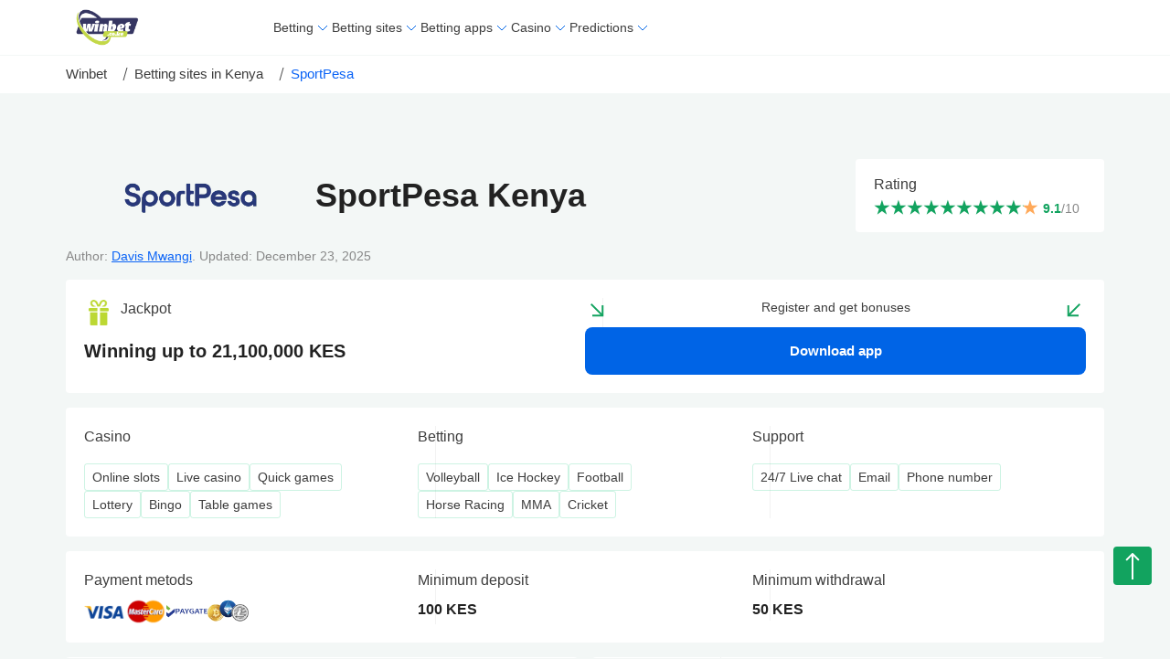

--- FILE ---
content_type: text/html; charset=UTF-8
request_url: https://winbet.co.ke/betting-sites-in-kenya/sportpesa-kenya/
body_size: 17663
content:
<!DOCTYPE html>
<html lang="en-KE">

<head>
	    <meta charset="UTF-8">

    <meta name="robots" content="index, follow, max-snippet:-1, max-image-preview:large, max-video-preview:-1"/>

    <meta name="viewport" content="width=device-width">
    <meta http-equiv="X-UA-Compatible" content="ie=edge">
    <title>SportPesa Kenya sports betting and casino - login and registration</title>
    <meta property="og:locale"
          content="en-KE">
    <meta property="og:type" content="article">
    <meta property="og:title" content="SportPesa Kenya sports betting and casino - login and registration">
    <meta property="og:description" content="SportPesa Kenya - the official casino and sports betting site in Kenya. The site has the best odds and big winnings. Register on the site right now and get bonuses!">
    <meta name="description" content="SportPesa Kenya - the official casino and sports betting site in Kenya. The site has the best odds and big winnings. Register on the site right now and get bonuses!">
    <meta name="twitter:description" content="SportPesa Kenya - the official casino and sports betting site in Kenya. The site has the best odds and big winnings. Register on the site right now and get bonuses!">
    <meta property="og:site_name" content="Winbet">
    <meta property="og:image" content="https://winbet.co.ke/wp-content/uploads/2025/03/sportpesa-kenya.png">
    <meta property="og:image:secure_url" content="https://winbet.co.ke/wp-content/uploads/2025/03/sportpesa-kenya.png">
    <meta property="og:image:width" content="1500">
    <meta property="og:image:height" content="844">
    <meta name="twitter:image" content="https://winbet.co.ke/wp-content/uploads/2025/03/sportpesa-kenya.png">
    <meta name="twitter:card" content="summary_large_image">

<link rel="preload" href="https://winbet.co.ke/wp-content/themes/winbet.co.ke/build/css/style.min.css?ver=1764850024" as="style"><link rel="preload" href="https://winbet.co.ke/wp-content/themes/winbet.co.ke/build/js/app.min.js?ver=1751464966" as="script"><meta name='robots' content='max-image-preview:large' />
<link rel='stylesheet' id='the-odds-api-style-css' href='https://winbet.co.ke/wp-content/plugins/the-odds-api-master/assets/style.css?ver=1746518994' media='all' />
<link rel='stylesheet' id='style-css' href='https://winbet.co.ke/wp-content/themes/winbet.co.ke/build/css/style.min.css?ver=1764850024' media='all' />

<link rel="canonical" href="https://winbet.co.ke/betting-sites-in-kenya/sportpesa-kenya/">
<link rel="icon" href="https://winbet.co.ke/wp-content/uploads/2025/03/winbet-icon.ico" sizes="32x32" />
<link rel="icon" href="https://winbet.co.ke/wp-content/uploads/2025/03/winbet-icon.ico" sizes="192x192" />
<link rel="apple-touch-icon" href="https://winbet.co.ke/wp-content/uploads/2025/03/winbet-icon.ico" />
<meta name="msapplication-TileImage" content="https://winbet.co.ke/wp-content/uploads/2025/03/winbet-icon.ico" />

	
	<!-- Google Tag Manager -->
<script>(function(w,d,s,l,i){w[l]=w[l]||[];w[l].push({'gtm.start':
new Date().getTime(),event:'gtm.js'});var f=d.getElementsByTagName(s)[0],
j=d.createElement(s),dl=l!='dataLayer'?'&l='+l:'';j.async=true;j.src=
'https://www.googletagmanager.com/gtm.js?id='+i+dl;f.parentNode.insertBefore(j,f);
})(window,document,'script','dataLayer','GTM-MFS4MBM');</script>
<!-- End Google Tag Manager -->

<style id='wp-block-heading-inline-css'>
h1:where(.wp-block-heading).has-background,h2:where(.wp-block-heading).has-background,h3:where(.wp-block-heading).has-background,h4:where(.wp-block-heading).has-background,h5:where(.wp-block-heading).has-background,h6:where(.wp-block-heading).has-background{padding:1.25em 2.375em}h1.has-text-align-left[style*=writing-mode]:where([style*=vertical-lr]),h1.has-text-align-right[style*=writing-mode]:where([style*=vertical-rl]),h2.has-text-align-left[style*=writing-mode]:where([style*=vertical-lr]),h2.has-text-align-right[style*=writing-mode]:where([style*=vertical-rl]),h3.has-text-align-left[style*=writing-mode]:where([style*=vertical-lr]),h3.has-text-align-right[style*=writing-mode]:where([style*=vertical-rl]),h4.has-text-align-left[style*=writing-mode]:where([style*=vertical-lr]),h4.has-text-align-right[style*=writing-mode]:where([style*=vertical-rl]),h5.has-text-align-left[style*=writing-mode]:where([style*=vertical-lr]),h5.has-text-align-right[style*=writing-mode]:where([style*=vertical-rl]),h6.has-text-align-left[style*=writing-mode]:where([style*=vertical-lr]),h6.has-text-align-right[style*=writing-mode]:where([style*=vertical-rl]){rotate:180deg}
/*# sourceURL=https://winbet.co.ke/wp-includes/blocks/heading/style.min.css */
</style>
<style id='wp-block-list-inline-css'>
ol,ul{box-sizing:border-box}:root :where(.wp-block-list.has-background){padding:1.25em 2.375em}
/*# sourceURL=https://winbet.co.ke/wp-includes/blocks/list/style.min.css */
</style>
<style id='wp-block-paragraph-inline-css'>
.is-small-text{font-size:.875em}.is-regular-text{font-size:1em}.is-large-text{font-size:2.25em}.is-larger-text{font-size:3em}.has-drop-cap:not(:focus):first-letter{float:left;font-size:8.4em;font-style:normal;font-weight:100;line-height:.68;margin:.05em .1em 0 0;text-transform:uppercase}body.rtl .has-drop-cap:not(:focus):first-letter{float:none;margin-left:.1em}p.has-drop-cap.has-background{overflow:hidden}:root :where(p.has-background){padding:1.25em 2.375em}:where(p.has-text-color:not(.has-link-color)) a{color:inherit}p.has-text-align-left[style*="writing-mode:vertical-lr"],p.has-text-align-right[style*="writing-mode:vertical-rl"]{rotate:180deg}
/*# sourceURL=https://winbet.co.ke/wp-includes/blocks/paragraph/style.min.css */
</style>
<style id='wp-block-table-inline-css'>
.wp-block-table{overflow-x:auto}.wp-block-table table{border-collapse:collapse;width:100%}.wp-block-table thead{border-bottom:3px solid}.wp-block-table tfoot{border-top:3px solid}.wp-block-table td,.wp-block-table th{border:1px solid;padding:.5em}.wp-block-table .has-fixed-layout{table-layout:fixed;width:100%}.wp-block-table .has-fixed-layout td,.wp-block-table .has-fixed-layout th{word-break:break-word}.wp-block-table.aligncenter,.wp-block-table.alignleft,.wp-block-table.alignright{display:table;width:auto}.wp-block-table.aligncenter td,.wp-block-table.aligncenter th,.wp-block-table.alignleft td,.wp-block-table.alignleft th,.wp-block-table.alignright td,.wp-block-table.alignright th{word-break:break-word}.wp-block-table .has-subtle-light-gray-background-color{background-color:#f3f4f5}.wp-block-table .has-subtle-pale-green-background-color{background-color:#e9fbe5}.wp-block-table .has-subtle-pale-blue-background-color{background-color:#e7f5fe}.wp-block-table .has-subtle-pale-pink-background-color{background-color:#fcf0ef}.wp-block-table.is-style-stripes{background-color:initial;border-collapse:inherit;border-spacing:0}.wp-block-table.is-style-stripes tbody tr:nth-child(odd){background-color:#f0f0f0}.wp-block-table.is-style-stripes.has-subtle-light-gray-background-color tbody tr:nth-child(odd){background-color:#f3f4f5}.wp-block-table.is-style-stripes.has-subtle-pale-green-background-color tbody tr:nth-child(odd){background-color:#e9fbe5}.wp-block-table.is-style-stripes.has-subtle-pale-blue-background-color tbody tr:nth-child(odd){background-color:#e7f5fe}.wp-block-table.is-style-stripes.has-subtle-pale-pink-background-color tbody tr:nth-child(odd){background-color:#fcf0ef}.wp-block-table.is-style-stripes td,.wp-block-table.is-style-stripes th{border-color:#0000}.wp-block-table.is-style-stripes{border-bottom:1px solid #f0f0f0}.wp-block-table .has-border-color td,.wp-block-table .has-border-color th,.wp-block-table .has-border-color tr,.wp-block-table .has-border-color>*{border-color:inherit}.wp-block-table table[style*=border-top-color] tr:first-child,.wp-block-table table[style*=border-top-color] tr:first-child td,.wp-block-table table[style*=border-top-color] tr:first-child th,.wp-block-table table[style*=border-top-color]>*,.wp-block-table table[style*=border-top-color]>* td,.wp-block-table table[style*=border-top-color]>* th{border-top-color:inherit}.wp-block-table table[style*=border-top-color] tr:not(:first-child){border-top-color:initial}.wp-block-table table[style*=border-right-color] td:last-child,.wp-block-table table[style*=border-right-color] th,.wp-block-table table[style*=border-right-color] tr,.wp-block-table table[style*=border-right-color]>*{border-right-color:inherit}.wp-block-table table[style*=border-bottom-color] tr:last-child,.wp-block-table table[style*=border-bottom-color] tr:last-child td,.wp-block-table table[style*=border-bottom-color] tr:last-child th,.wp-block-table table[style*=border-bottom-color]>*,.wp-block-table table[style*=border-bottom-color]>* td,.wp-block-table table[style*=border-bottom-color]>* th{border-bottom-color:inherit}.wp-block-table table[style*=border-bottom-color] tr:not(:last-child){border-bottom-color:initial}.wp-block-table table[style*=border-left-color] td:first-child,.wp-block-table table[style*=border-left-color] th,.wp-block-table table[style*=border-left-color] tr,.wp-block-table table[style*=border-left-color]>*{border-left-color:inherit}.wp-block-table table[style*=border-style] td,.wp-block-table table[style*=border-style] th,.wp-block-table table[style*=border-style] tr,.wp-block-table table[style*=border-style]>*{border-style:inherit}.wp-block-table table[style*=border-width] td,.wp-block-table table[style*=border-width] th,.wp-block-table table[style*=border-width] tr,.wp-block-table table[style*=border-width]>*{border-style:inherit;border-width:inherit}
/*# sourceURL=https://winbet.co.ke/wp-includes/blocks/table/style.min.css */
</style>
<style id='global-styles-inline-css'>
:root{--wp--preset--aspect-ratio--square: 1;--wp--preset--aspect-ratio--4-3: 4/3;--wp--preset--aspect-ratio--3-4: 3/4;--wp--preset--aspect-ratio--3-2: 3/2;--wp--preset--aspect-ratio--2-3: 2/3;--wp--preset--aspect-ratio--16-9: 16/9;--wp--preset--aspect-ratio--9-16: 9/16;--wp--preset--color--black: #000000;--wp--preset--color--cyan-bluish-gray: #abb8c3;--wp--preset--color--white: #ffffff;--wp--preset--color--pale-pink: #f78da7;--wp--preset--color--vivid-red: #cf2e2e;--wp--preset--color--luminous-vivid-orange: #ff6900;--wp--preset--color--luminous-vivid-amber: #fcb900;--wp--preset--color--light-green-cyan: #7bdcb5;--wp--preset--color--vivid-green-cyan: #00d084;--wp--preset--color--pale-cyan-blue: #8ed1fc;--wp--preset--color--vivid-cyan-blue: #0693e3;--wp--preset--color--vivid-purple: #9b51e0;--wp--preset--gradient--vivid-cyan-blue-to-vivid-purple: linear-gradient(135deg,rgb(6,147,227) 0%,rgb(155,81,224) 100%);--wp--preset--gradient--light-green-cyan-to-vivid-green-cyan: linear-gradient(135deg,rgb(122,220,180) 0%,rgb(0,208,130) 100%);--wp--preset--gradient--luminous-vivid-amber-to-luminous-vivid-orange: linear-gradient(135deg,rgb(252,185,0) 0%,rgb(255,105,0) 100%);--wp--preset--gradient--luminous-vivid-orange-to-vivid-red: linear-gradient(135deg,rgb(255,105,0) 0%,rgb(207,46,46) 100%);--wp--preset--gradient--very-light-gray-to-cyan-bluish-gray: linear-gradient(135deg,rgb(238,238,238) 0%,rgb(169,184,195) 100%);--wp--preset--gradient--cool-to-warm-spectrum: linear-gradient(135deg,rgb(74,234,220) 0%,rgb(151,120,209) 20%,rgb(207,42,186) 40%,rgb(238,44,130) 60%,rgb(251,105,98) 80%,rgb(254,248,76) 100%);--wp--preset--gradient--blush-light-purple: linear-gradient(135deg,rgb(255,206,236) 0%,rgb(152,150,240) 100%);--wp--preset--gradient--blush-bordeaux: linear-gradient(135deg,rgb(254,205,165) 0%,rgb(254,45,45) 50%,rgb(107,0,62) 100%);--wp--preset--gradient--luminous-dusk: linear-gradient(135deg,rgb(255,203,112) 0%,rgb(199,81,192) 50%,rgb(65,88,208) 100%);--wp--preset--gradient--pale-ocean: linear-gradient(135deg,rgb(255,245,203) 0%,rgb(182,227,212) 50%,rgb(51,167,181) 100%);--wp--preset--gradient--electric-grass: linear-gradient(135deg,rgb(202,248,128) 0%,rgb(113,206,126) 100%);--wp--preset--gradient--midnight: linear-gradient(135deg,rgb(2,3,129) 0%,rgb(40,116,252) 100%);--wp--preset--font-size--small: 13px;--wp--preset--font-size--medium: 20px;--wp--preset--font-size--large: 36px;--wp--preset--font-size--x-large: 42px;--wp--preset--spacing--20: 0.44rem;--wp--preset--spacing--30: 0.67rem;--wp--preset--spacing--40: 1rem;--wp--preset--spacing--50: 1.5rem;--wp--preset--spacing--60: 2.25rem;--wp--preset--spacing--70: 3.38rem;--wp--preset--spacing--80: 5.06rem;--wp--preset--shadow--natural: 6px 6px 9px rgba(0, 0, 0, 0.2);--wp--preset--shadow--deep: 12px 12px 50px rgba(0, 0, 0, 0.4);--wp--preset--shadow--sharp: 6px 6px 0px rgba(0, 0, 0, 0.2);--wp--preset--shadow--outlined: 6px 6px 0px -3px rgb(255, 255, 255), 6px 6px rgb(0, 0, 0);--wp--preset--shadow--crisp: 6px 6px 0px rgb(0, 0, 0);}:where(.is-layout-flex){gap: 0.5em;}:where(.is-layout-grid){gap: 0.5em;}body .is-layout-flex{display: flex;}.is-layout-flex{flex-wrap: wrap;align-items: center;}.is-layout-flex > :is(*, div){margin: 0;}body .is-layout-grid{display: grid;}.is-layout-grid > :is(*, div){margin: 0;}:where(.wp-block-columns.is-layout-flex){gap: 2em;}:where(.wp-block-columns.is-layout-grid){gap: 2em;}:where(.wp-block-post-template.is-layout-flex){gap: 1.25em;}:where(.wp-block-post-template.is-layout-grid){gap: 1.25em;}.has-black-color{color: var(--wp--preset--color--black) !important;}.has-cyan-bluish-gray-color{color: var(--wp--preset--color--cyan-bluish-gray) !important;}.has-white-color{color: var(--wp--preset--color--white) !important;}.has-pale-pink-color{color: var(--wp--preset--color--pale-pink) !important;}.has-vivid-red-color{color: var(--wp--preset--color--vivid-red) !important;}.has-luminous-vivid-orange-color{color: var(--wp--preset--color--luminous-vivid-orange) !important;}.has-luminous-vivid-amber-color{color: var(--wp--preset--color--luminous-vivid-amber) !important;}.has-light-green-cyan-color{color: var(--wp--preset--color--light-green-cyan) !important;}.has-vivid-green-cyan-color{color: var(--wp--preset--color--vivid-green-cyan) !important;}.has-pale-cyan-blue-color{color: var(--wp--preset--color--pale-cyan-blue) !important;}.has-vivid-cyan-blue-color{color: var(--wp--preset--color--vivid-cyan-blue) !important;}.has-vivid-purple-color{color: var(--wp--preset--color--vivid-purple) !important;}.has-black-background-color{background-color: var(--wp--preset--color--black) !important;}.has-cyan-bluish-gray-background-color{background-color: var(--wp--preset--color--cyan-bluish-gray) !important;}.has-white-background-color{background-color: var(--wp--preset--color--white) !important;}.has-pale-pink-background-color{background-color: var(--wp--preset--color--pale-pink) !important;}.has-vivid-red-background-color{background-color: var(--wp--preset--color--vivid-red) !important;}.has-luminous-vivid-orange-background-color{background-color: var(--wp--preset--color--luminous-vivid-orange) !important;}.has-luminous-vivid-amber-background-color{background-color: var(--wp--preset--color--luminous-vivid-amber) !important;}.has-light-green-cyan-background-color{background-color: var(--wp--preset--color--light-green-cyan) !important;}.has-vivid-green-cyan-background-color{background-color: var(--wp--preset--color--vivid-green-cyan) !important;}.has-pale-cyan-blue-background-color{background-color: var(--wp--preset--color--pale-cyan-blue) !important;}.has-vivid-cyan-blue-background-color{background-color: var(--wp--preset--color--vivid-cyan-blue) !important;}.has-vivid-purple-background-color{background-color: var(--wp--preset--color--vivid-purple) !important;}.has-black-border-color{border-color: var(--wp--preset--color--black) !important;}.has-cyan-bluish-gray-border-color{border-color: var(--wp--preset--color--cyan-bluish-gray) !important;}.has-white-border-color{border-color: var(--wp--preset--color--white) !important;}.has-pale-pink-border-color{border-color: var(--wp--preset--color--pale-pink) !important;}.has-vivid-red-border-color{border-color: var(--wp--preset--color--vivid-red) !important;}.has-luminous-vivid-orange-border-color{border-color: var(--wp--preset--color--luminous-vivid-orange) !important;}.has-luminous-vivid-amber-border-color{border-color: var(--wp--preset--color--luminous-vivid-amber) !important;}.has-light-green-cyan-border-color{border-color: var(--wp--preset--color--light-green-cyan) !important;}.has-vivid-green-cyan-border-color{border-color: var(--wp--preset--color--vivid-green-cyan) !important;}.has-pale-cyan-blue-border-color{border-color: var(--wp--preset--color--pale-cyan-blue) !important;}.has-vivid-cyan-blue-border-color{border-color: var(--wp--preset--color--vivid-cyan-blue) !important;}.has-vivid-purple-border-color{border-color: var(--wp--preset--color--vivid-purple) !important;}.has-vivid-cyan-blue-to-vivid-purple-gradient-background{background: var(--wp--preset--gradient--vivid-cyan-blue-to-vivid-purple) !important;}.has-light-green-cyan-to-vivid-green-cyan-gradient-background{background: var(--wp--preset--gradient--light-green-cyan-to-vivid-green-cyan) !important;}.has-luminous-vivid-amber-to-luminous-vivid-orange-gradient-background{background: var(--wp--preset--gradient--luminous-vivid-amber-to-luminous-vivid-orange) !important;}.has-luminous-vivid-orange-to-vivid-red-gradient-background{background: var(--wp--preset--gradient--luminous-vivid-orange-to-vivid-red) !important;}.has-very-light-gray-to-cyan-bluish-gray-gradient-background{background: var(--wp--preset--gradient--very-light-gray-to-cyan-bluish-gray) !important;}.has-cool-to-warm-spectrum-gradient-background{background: var(--wp--preset--gradient--cool-to-warm-spectrum) !important;}.has-blush-light-purple-gradient-background{background: var(--wp--preset--gradient--blush-light-purple) !important;}.has-blush-bordeaux-gradient-background{background: var(--wp--preset--gradient--blush-bordeaux) !important;}.has-luminous-dusk-gradient-background{background: var(--wp--preset--gradient--luminous-dusk) !important;}.has-pale-ocean-gradient-background{background: var(--wp--preset--gradient--pale-ocean) !important;}.has-electric-grass-gradient-background{background: var(--wp--preset--gradient--electric-grass) !important;}.has-midnight-gradient-background{background: var(--wp--preset--gradient--midnight) !important;}.has-small-font-size{font-size: var(--wp--preset--font-size--small) !important;}.has-medium-font-size{font-size: var(--wp--preset--font-size--medium) !important;}.has-large-font-size{font-size: var(--wp--preset--font-size--large) !important;}.has-x-large-font-size{font-size: var(--wp--preset--font-size--x-large) !important;}
/*# sourceURL=global-styles-inline-css */
</style>
</head>
<body class="wp-singular page-template-default page page-id-1847 page-child parent-pageid-1989 wp-theme-winbetcoke" itemscope="itemscope" itemtype="https://schema.org/WebPage">
	
	<!-- Google Tag Manager (noscript) -->
<noscript><iframe src="https://www.googletagmanager.com/ns.html?id=GTM-MFS4MBM"
height="0" width="0" style="display:none;visibility:hidden"></iframe></noscript>
<!-- End Google Tag Manager (noscript) -->
<header class="header">
    <div class="header__content container">
        <div class="header__logo">
            <a href="/" aria-label="Home">
                <script type="application/ld+json">
	{
		"@context": "https://schema.org",
		"@type": "ImageObject",
		"contentUrl": "https://winbet.co.ke/wp-content/uploads/2025/02/winbet-logo-header.webp",
		"description": "winbet logo header",
		"width": "151",
		"height": "67"
	}
</script>
<img width="151" height="67" src="https://winbet.co.ke/wp-content/uploads/2025/02/winbet-logo-header.webp" class="attachment-full size-full" alt="winbet logo header" loading="lazy" decoding="async" />
            </a>
        </div>

                    <nav class="header__nav">
                <ul class="header__nav-list">
                                            <li class="has-submenu">
                                                            <a class="header__nav-link" href="https://winbet.co.ke/betting/">
                                    <span class="arrow">
                                        <svg xmlns="http://www.w3.org/2000/svg" width="40" height="40" viewBox="0 0 40 40"
                                             fill="none">
                                            <path d="M24 12L16 20L24 28" stroke="#222222" stroke-width="2"/>
                                        </svg>
                                    </span>
                                    Betting
                                </a>
                            

                                                            <svg class="header-arrow" xmlns="http://www.w3.org/2000/svg" width="20" height="20"
                                     viewBox="0 0 20 20" fill="none">
                                    <path d="M5 8L10 13L15 8" stroke="#0064E6"/>
                                </svg>
                                <div class="submenu-wrapper">
                                    <ul class="submenu no-categories">
                                                                                                                                    <li>
                                                    <a class="header__nav-link" href="https://winbet.co.ke/betting/best-betting-sites-in-kenya/"> Best betting sites in Kenya</a>
                                                </li>
                                                                                                                                                                                <li>
                                                    <a class="header__nav-link" href="https://winbet.co.ke/betting/best-betting-sites-in-kenya/football/"> Football betting sites</a>
                                                </li>
                                                                                                                                                                                <li>
                                                    <a class="header__nav-link" href="https://winbet.co.ke/betting/best-betting-sites-in-kenya/basketball/"> Basketball betting sites</a>
                                                </li>
                                                                                                                                                                                <li>
                                                    <a class="header__nav-link" href="https://winbet.co.ke/betting/best-betting-sites-in-kenya/rugby/"> Rugby betting sites</a>
                                                </li>
                                                                                                                                                                                <li>
                                                    <a class="header__nav-link" href="https://winbet.co.ke/betting/best-betting-sites-in-kenya/cricket/"> Cricket betting sites</a>
                                                </li>
                                                                                                                                                                                <li>
                                                    <a class="header__nav-link" href="https://winbet.co.ke/betting/best-betting-sites-in-kenya/tennis/"> Tennis betting sites</a>
                                                </li>
                                                                                                                                                                                <li>
                                                    <a class="header__nav-link" href="https://winbet.co.ke/betting/best-betting-sites-in-kenya/horse-racing/"> Horse Racing betting sites</a>
                                                </li>
                                                                                                                                                                                <li>
                                                    <a class="header__nav-link" href="https://winbet.co.ke/betting/best-betting-sites-in-kenya/new/"> New betting sites in Kenya</a>
                                                </li>
                                                                                                                                                                                <li>
                                                    <a class="header__nav-link" href="https://winbet.co.ke/betting/international-betting-sites/"> International betting sites</a>
                                                </li>
                                                                                                                                                                                <li>
                                                    <a class="header__nav-link" href="https://winbet.co.ke/betting/free-bets/"> Betting sites with Free bets</a>
                                                </li>
                                                                                                                                                                                <li>
                                                    <a class="header__nav-link" href="https://winbet.co.ke/betting/sites-no-tax/"> Betting sites in Kenya with no tax</a>
                                                </li>
                                                                                                                                                                                <li>
                                                    <a class="header__nav-link" href="https://winbet.co.ke/betting/sites-that-accept-airtel-money/"> Betting sites that accept Airtel money</a>
                                                </li>
                                                                                                                                                                                <li>
                                                    <a class="header__nav-link" href="https://winbet.co.ke/betting/sites-that-accept-mpesa/"> Betting sites that accept Mpesa</a>
                                                </li>
                                                                                                                                                                                <li>
                                                    <a class="header__nav-link" href="https://winbet.co.ke/betting/sites-with-jackpots/"> Betting sites with Jackpots</a>
                                                </li>
                                                                                                                                                                                <li>
                                                    <a class="header__nav-link" href="https://winbet.co.ke/betting/welcome-bonus/"> Betting sites with Welcome bonus</a>
                                                </li>
                                                                                                                        </ul>
                                </div>
                                                    </li>
                                            <li class="has-submenu">
                                                            <a class="header__nav-link" href="https://winbet.co.ke/betting-sites-in-kenya/">
                                    <span class="arrow">
                                        <svg xmlns="http://www.w3.org/2000/svg" width="40" height="40" viewBox="0 0 40 40"
                                             fill="none">
                                            <path d="M24 12L16 20L24 28" stroke="#222222" stroke-width="2"/>
                                        </svg>
                                    </span>
                                    Betting sites
                                </a>
                            

                                                            <svg class="header-arrow" xmlns="http://www.w3.org/2000/svg" width="20" height="20"
                                     viewBox="0 0 20 20" fill="none">
                                    <path d="M5 8L10 13L15 8" stroke="#0064E6"/>
                                </svg>
                                <div class="submenu-wrapper">
                                    <ul class="submenu no-categories">
                                                                                                                                    <li>
                                                    <a class="header__nav-link" href="https://winbet.co.ke/betting-sites-in-kenya/1win/"> 1win</a>
                                                </li>
                                                                                                                                                                                <li>
                                                    <a class="header__nav-link" href="https://winbet.co.ke/betting-sites-in-kenya/1xbet-kenya/"> 1xBet</a>
                                                </li>
                                                                                                                                                                                <li>
                                                    <a class="header__nav-link" href="https://winbet.co.ke/betting-sites-in-kenya/10bet-kenya/"> 10bet</a>
                                                </li>
                                                                                                                                                                                <li>
                                                    <a class="header__nav-link" href="https://winbet.co.ke/betting-sites-in-kenya/22bet-kenya/"> 22Bet</a>
                                                </li>
                                                                                                                                                                                <li>
                                                    <a class="header__nav-link" href="https://winbet.co.ke/betting-sites-in-kenya/access-bet/"> Accessbet</a>
                                                </li>
                                                                                                                                                                                <li>
                                                    <a class="header__nav-link" href="https://winbet.co.ke/betting-sites-in-kenya/bet254/"> Bet254</a>
                                                </li>
                                                                                                                                                                                <li>
                                                    <a class="header__nav-link" href="https://winbet.co.ke/betting-sites-in-kenya/bet365-kenya/"> Bet365</a>
                                                </li>
                                                                                                                                                                                <li>
                                                    <a class="header__nav-link" href="https://winbet.co.ke/betting-sites-in-kenya/betboss/"> Betboss</a>
                                                </li>
                                                                                                                                                                                <li>
                                                    <a class="header__nav-link" href="https://winbet.co.ke/betting-sites-in-kenya/betika/"> Betika</a>
                                                </li>
                                                                                                                                                                                <li>
                                                    <a class="header__nav-link" href="https://winbet.co.ke/betting-sites-in-kenya/betin-kenya/"> Betin</a>
                                                </li>
                                                                                                                                                                                <li>
                                                    <a class="header__nav-link" href="https://winbet.co.ke/betting-sites-in-kenya/betlion/"> BetLion</a>
                                                </li>
                                                                                                                                                                                <li>
                                                    <a class="header__nav-link" href="https://winbet.co.ke/betting-sites-in-kenya/betway-kenya/"> Betway</a>
                                                </li>
                                                                                                                                                                                <li>
                                                    <a class="header__nav-link" href="https://winbet.co.ke/betting-sites-in-kenya/betwinner-kenya/"> Betwinner</a>
                                                </li>
                                                                                                                                                                                <li>
                                                    <a class="header__nav-link" href="https://winbet.co.ke/betting-sites-in-kenya/betyetu-kenya/"> BetYetu</a>
                                                </li>
                                                                                                                                                                                <li>
                                                    <a class="header__nav-link" href="https://winbet.co.ke/betting-sites-in-kenya/bc-game/"> BC.game</a>
                                                </li>
                                                                                                                                                                                <li>
                                                    <a class="header__nav-link" href="https://winbet.co.ke/betting-sites-in-kenya/bwin-kenya/"> Bwin</a>
                                                </li>
                                                                                                                                                                                <li>
                                                    <a class="header__nav-link" href="https://winbet.co.ke/betting-sites-in-kenya/chezacash/"> Chezacash</a>
                                                </li>
                                                                                                                                                                                <li>
                                                    <a class="header__nav-link" href="https://winbet.co.ke/betting-sites-in-kenya/dafabet-kenya/"> Dafabet</a>
                                                </li>
                                                                                                                                                                                <li>
                                                    <a class="header__nav-link" href="https://winbet.co.ke/betting-sites-in-kenya/eazibet-kenya/"> Eazibet</a>
                                                </li>
                                                                                                                                                                                <li>
                                                    <a class="header__nav-link" href="https://winbet.co.ke/betting-sites-in-kenya/elitebet-kenya/"> Elitebet</a>
                                                </li>
                                                                                                                                                                                <li>
                                                    <a class="header__nav-link" href="https://winbet.co.ke/betting-sites-in-kenya/helabet/"> HelaBet</a>
                                                </li>
                                                                                                                                                                                <li>
                                                    <a class="header__nav-link" href="https://winbet.co.ke/betting-sites-in-kenya/kwikbet-kenya/"> Kwikbet</a>
                                                </li>
                                                                                                                                                                                <li>
                                                    <a class="header__nav-link" href="https://winbet.co.ke/betting-sites-in-kenya/luckypari/"> Luckypari</a>
                                                </li>
                                                                                                                                                                                <li>
                                                    <a class="header__nav-link" href="https://winbet.co.ke/betting-sites-in-kenya/lucky-star/"> Lucky Star</a>
                                                </li>
                                                                                                                                                                                <li>
                                                    <a class="header__nav-link" href="https://winbet.co.ke/betting-sites-in-kenya/mbet-kenya/"> M-Bet</a>
                                                </li>
                                                                                                                                                                                <li>
                                                    <a class="header__nav-link" href="https://winbet.co.ke/betting-sites-in-kenya/mcheza-kenya/"> mCHEZA</a>
                                                </li>
                                                                                                                                                                                <li>
                                                    <a class="header__nav-link" href="https://winbet.co.ke/betting-sites-in-kenya/melbet/"> Melbet</a>
                                                </li>
                                                                                                                                                                                <li>
                                                    <a class="header__nav-link" href="https://winbet.co.ke/betting-sites-in-kenya/mozzartbet-kenya/"> Mozzartbet</a>
                                                </li>
                                                                                                                                                                                <li>
                                                    <a class="header__nav-link" href="https://winbet.co.ke/betting-sites-in-kenya/odibets/"> Odibets</a>
                                                </li>
                                                                                                                                                                                <li>
                                                    <a class="header__nav-link" href="https://winbet.co.ke/betting-sites-in-kenya/palms-bet-kenya/"> PalmsBet</a>
                                                </li>
                                                                                                                                                                                <li>
                                                    <a class="header__nav-link" href="https://winbet.co.ke/betting-sites-in-kenya/parimatch/"> Parimatch</a>
                                                </li>
                                                                                                                                                                                <li>
                                                    <a class="header__nav-link" href="https://winbet.co.ke/betting-sites-in-kenya/premier-bet-kenya/"> Premier Bet</a>
                                                </li>
                                                                                                                                                                                <li>
                                                    <a class="header__nav-link" href="https://winbet.co.ke/betting-sites-in-kenya/sahara-games/"> Sahara Games</a>
                                                </li>
                                                                                                                                                                                <li>
                                                    <a class="header__nav-link" href="https://winbet.co.ke/betting-sites-in-kenya/scorepesa-kenya/"> ScorePesa</a>
                                                </li>
                                                                                                                                                                                <li>
                                                    <a class="header__nav-link" href="https://winbet.co.ke/betting-sites-in-kenya/shabiki/"> Shabiki</a>
                                                </li>
                                                                                                                                                                                <li>
                                                    <a class="header__nav-link" href="https://winbet.co.ke/betting-sites-in-kenya/sportpesa-kenya/"> SportPesa</a>
                                                </li>
                                                                                                                                                                                <li>
                                                    <a class="header__nav-link" href="https://winbet.co.ke/betting-sites-in-kenya/sportybet-kenya/"> SportyBet</a>
                                                </li>
                                                                                                                                                                                <li>
                                                    <a class="header__nav-link" href="https://winbet.co.ke/betting-sites-in-kenya/unibet-kenya/"> Unibet</a>
                                                </li>
                                                                                                                                                                                <li>
                                                    <a class="header__nav-link" href="https://winbet.co.ke/betting-sites-in-kenya/valor-casino/"> Valor Casino</a>
                                                </li>
                                                                                                                                                                                <li>
                                                    <a class="header__nav-link" href="https://winbet.co.ke/betting-sites-in-kenya/william-hill-kenya/"> William Hill</a>
                                                </li>
                                                                                                                        </ul>
                                </div>
                                                    </li>
                                            <li class="has-submenu">
                                                            <a class="header__nav-link" href="https://winbet.co.ke/top-betting-apps/">
                                    <span class="arrow">
                                        <svg xmlns="http://www.w3.org/2000/svg" width="40" height="40" viewBox="0 0 40 40"
                                             fill="none">
                                            <path d="M24 12L16 20L24 28" stroke="#222222" stroke-width="2"/>
                                        </svg>
                                    </span>
                                    Betting apps
                                </a>
                            

                                                            <svg class="header-arrow" xmlns="http://www.w3.org/2000/svg" width="20" height="20"
                                     viewBox="0 0 20 20" fill="none">
                                    <path d="M5 8L10 13L15 8" stroke="#0064E6"/>
                                </svg>
                                <div class="submenu-wrapper">
                                    <ul class="submenu no-categories">
                                                                                                                                    <li>
                                                    <a class="header__nav-link" href="https://winbet.co.ke/betting-sites-in-kenya/1win/app/"> 1win app</a>
                                                </li>
                                                                                                                                                                                <li>
                                                    <a class="header__nav-link" href="https://winbet.co.ke/betting-sites-in-kenya/1xbet-kenya/app/"> 1xBet app</a>
                                                </li>
                                                                                                                                                                                <li>
                                                    <a class="header__nav-link" href="https://winbet.co.ke/betting-sites-in-kenya/22bet-kenya/app/"> 22Bet app</a>
                                                </li>
                                                                                                                                                                                <li>
                                                    <a class="header__nav-link" href="https://winbet.co.ke/betting-sites-in-kenya/access-bet/app/"> Accessbet app</a>
                                                </li>
                                                                                                                                                                                <li>
                                                    <a class="header__nav-link" href="https://winbet.co.ke/betting-sites-in-kenya/bc-game/app/"> BC.game app</a>
                                                </li>
                                                                                                                                                                                <li>
                                                    <a class="header__nav-link" href="https://winbet.co.ke/betting-sites-in-kenya/betika/app/"> Betika app</a>
                                                </li>
                                                                                                                                                                                <li>
                                                    <a class="header__nav-link" href="https://winbet.co.ke/betting-sites-in-kenya/betwinner-kenya/app/"> Betwinner app</a>
                                                </li>
                                                                                                                                                                                <li>
                                                    <a class="header__nav-link" href="https://winbet.co.ke/betting-sites-in-kenya/dafabet-kenya/app/"> Dafabet app</a>
                                                </li>
                                                                                                                                                                                <li>
                                                    <a class="header__nav-link" href="https://winbet.co.ke/betting-sites-in-kenya/helabet/app/"> Helabet app</a>
                                                </li>
                                                                                                                                                                                <li>
                                                    <a class="header__nav-link" href="https://winbet.co.ke/betting-sites-in-kenya/luckypari/app/"> Luckypari app</a>
                                                </li>
                                                                                                                                                                                <li>
                                                    <a class="header__nav-link" href="https://winbet.co.ke/betting-sites-in-kenya/lucky-star/app/"> Lucky Star app</a>
                                                </li>
                                                                                                                                                                                <li>
                                                    <a class="header__nav-link" href="https://winbet.co.ke/betting-sites-in-kenya/mcheza-kenya/app/"> mCHEZA app</a>
                                                </li>
                                                                                                                                                                                <li>
                                                    <a class="header__nav-link" href="https://winbet.co.ke/betting-sites-in-kenya/melbet/app/"> Melbet app</a>
                                                </li>
                                                                                                                                                                                <li>
                                                    <a class="header__nav-link" href="https://winbet.co.ke/betting-sites-in-kenya/mozzartbet-kenya/app/"> Mozzartbet app</a>
                                                </li>
                                                                                                                                                                                <li>
                                                    <a class="header__nav-link" href="https://winbet.co.ke/betting-sites-in-kenya/odibets/app/"> Odibets app</a>
                                                </li>
                                                                                                                                                                                <li>
                                                    <a class="header__nav-link" href="https://winbet.co.ke/betting-sites-in-kenya/sportybet-kenya/app/"> SportyBet app</a>
                                                </li>
                                                                                                                                                                                <li>
                                                    <a class="header__nav-link" href="https://winbet.co.ke/betting-sites-in-kenya/valor-casino/app/"> Valor Casino app</a>
                                                </li>
                                                                                                                        </ul>
                                </div>
                                                    </li>
                                            <li class="has-submenu">
                                                            <a class="header__nav-link" href="https://winbet.co.ke/casino/">
                                    <span class="arrow">
                                        <svg xmlns="http://www.w3.org/2000/svg" width="40" height="40" viewBox="0 0 40 40"
                                             fill="none">
                                            <path d="M24 12L16 20L24 28" stroke="#222222" stroke-width="2"/>
                                        </svg>
                                    </span>
                                    Casino
                                </a>
                            

                                                            <svg class="header-arrow" xmlns="http://www.w3.org/2000/svg" width="20" height="20"
                                     viewBox="0 0 20 20" fill="none">
                                    <path d="M5 8L10 13L15 8" stroke="#0064E6"/>
                                </svg>
                                <div class="submenu-wrapper">
                                    <ul class="submenu no-categories">
                                                                                                                                    <li>
                                                    <a class="header__nav-link" href="https://winbet.co.ke/casino/best-casinos-in-kenya/"> Casino sites in Kenya</a>
                                                </li>
                                                                                                                                                                                <li>
                                                    <a class="header__nav-link" href="https://winbet.co.ke/casino/best-casino-games-in-kenya/aviator/"> Aviator</a>
                                                </li>
                                                                                                                                                                                <li>
                                                    <a class="header__nav-link" href="https://winbet.co.ke/casino/slots/"> Slots</a>
                                                </li>
                                                                                                                                                                                <li>
                                                    <a class="header__nav-link" href="https://winbet.co.ke/casino/free-spins/"> Free spins</a>
                                                </li>
                                                                                                                                                                                <li>
                                                    <a class="header__nav-link" href="https://winbet.co.ke/casino/best-casino-games-in-kenya/"> Casino games</a>
                                                </li>
                                                                                                                        </ul>
                                </div>
                                                    </li>
                                            <li class="has-submenu">
                                                            <a class="header__nav-link" href="https://winbet.co.ke/predictions/">
                                    <span class="arrow">
                                        <svg xmlns="http://www.w3.org/2000/svg" width="40" height="40" viewBox="0 0 40 40"
                                             fill="none">
                                            <path d="M24 12L16 20L24 28" stroke="#222222" stroke-width="2"/>
                                        </svg>
                                    </span>
                                    Predictions
                                </a>
                            

                                                            <svg class="header-arrow" xmlns="http://www.w3.org/2000/svg" width="20" height="20"
                                     viewBox="0 0 20 20" fill="none">
                                    <path d="M5 8L10 13L15 8" stroke="#0064E6"/>
                                </svg>
                                <div class="submenu-wrapper">
                                    <ul class="submenu no-categories">
                                                                                                                                    <li>
                                                    <a class="header__nav-link" href="https://winbet.co.ke/predictions/1-x-2/"> Betting Tips 1×2</a>
                                                </li>
                                                                                                                                                                                <li>
                                                    <a class="header__nav-link" href="https://winbet.co.ke/predictions/football/"> Football betting tips</a>
                                                </li>
                                                                                                                                                                                <li>
                                                    <a class="header__nav-link" href="https://winbet.co.ke/predictions/basketball/"> Basketball betting tips</a>
                                                </li>
                                                                                                                                                                                <li>
                                                    <a class="header__nav-link" href="https://winbet.co.ke/predictions/rugby/"> Rugby betting tips</a>
                                                </li>
                                                                                                                                                                                <li>
                                                    <a class="header__nav-link" href="https://winbet.co.ke/predictions/tennis/"> Tennis betting tips</a>
                                                </li>
                                                                                                                        </ul>
                                </div>
                                                    </li>
                                    </ul>
            </nav>
        
        <div class="header__burger">
            <span></span>
        </div>
    </div>
    <svg class="hidden_svg">
        <symbol id="copy-btn" xmlns="http://www.w3.org/2000/svg" width="28" height="28" viewBox="0 0 28 28" fill="none">
            <path
                    d="M5 8.41421C5 8.149 5.10536 7.89464 5.29289 7.70711L7.70711 5.29289C7.89464 5.10536 8.149 5 8.41421 5H16C16.5523 5 17 5.44772 17 6V20C17 20.5523 16.5523 21 16 21H6C5.44772 21 5 20.5523 5 20V8.41421Z"
                    fill="#0064E6"
            />
            <path d="M17 22C17.5523 22 18 21.5523 18 21V8H22C22.5523 8 23 8.44772 23 9V23C23 23.5523 22.5523 24 22 24H12C11.4477 24 11 23.5523 11 23V22H17Z"
                  fill="#0064E6"/>
        </symbol>

        <symbol id="header-arrow" xmlns="http://www.w3.org/2000/svg" width="12" height="12" viewBox="0 0 12 12"
                fill="none">
            <rect x="2" y="2" width="8" height="8" rx="2" fill="#092540"/>
            <path d="M4 5L6 7L8 5" stroke="white"/>
        </symbol>
    </svg>
</header>
            <nav class="breadcrumbs">
            <ul class="breadcrumbs__list container">
                                    <li class="breadcrumbs__item">
                        <a href="https://winbet.co.ke/" class="breadcrumbs__link">
                            Winbet                            <svg viewBox="0 0 21 21" xmlns="http://www.w3.org/2000/svg">
                                <path d="m12.5 3.5-4 14" fill="none" stroke-linecap="round" stroke-linejoin="round"></path>
                            </svg>
                        </a>
                    </li>
                                    <li class="breadcrumbs__item">
                        <a href="https://winbet.co.ke/betting-sites-in-kenya/" class="breadcrumbs__link">
                            Betting sites in Kenya                            <svg viewBox="0 0 21 21" xmlns="http://www.w3.org/2000/svg">
                                <path d="m12.5 3.5-4 14" fill="none" stroke-linecap="round" stroke-linejoin="round"></path>
                            </svg>
                        </a>
                    </li>
                                <li class="breadcrumbs__item">
                    <span class="breadcrumbs__link breadcrumbs__link--no-active">SportPesa </span>
                </li>

	            <script type="application/ld+json">{"@context":"https:\/\/schema.org","@type":"BreadcrumbList","itemListElement":[{"@type":"ListItem","position":1,"name":"Winbet","item":"https:\/\/winbet.co.ke\/"},{"@type":"ListItem","position":2,"name":"Betting sites in Kenya","item":"https:\/\/winbet.co.ke\/betting-sites-in-kenya\/"},{"@type":"ListItem","position":3,"name":"SportPesa ","item":"https:\/\/winbet.co.ke\/betting-sites-in-kenya\/sportpesa-kenya\/"}]}</script>            </ul>
        </nav>
    




    <main class="page-main">
        
        <section class="wrapper">
                    <div class="container">
                
        <div class="brand-review">
    <div class="brand-review__brand-info">
        <script type="application/ld+json">
	{
		"@context": "https://schema.org",
		"@type": "ImageObject",
		"contentUrl": "https://winbet.co.ke/wp-content/uploads/2025/02/sportpesa-benefit-icon.webp",
		"description": "SportPesa logo for benefits",
		"width": "273",
		"height": "150"
	}
</script>
<img width="273" height="150" src="https://winbet.co.ke/wp-content/uploads/2025/02/sportpesa-benefit-icon.webp" class="attachment-full size-full" alt="SportPesa logo for benefits" loading="lazy" decoding="async">
        <h1 class="brand-review__brand-info-name" id="sportpesa-kenya">SportPesa Kenya
    </h1>
</div>

<div class="brand-review__rating">
    Rating
    <div class="brand-review__rating-stars" style="--rating: 9.1">9.1 <span>/10</span></div>
</div>


    <p class="brand-review__update">
        Author: <a href="https://winbet.co.ke/author/davis-mwangi/" class="">Davis Mwangi</a>. Updated: December 23, 2025
    </p>

<div class="brand-review__bonuses brand-review__section">
                        <div class="brand-review__bonuses-part">
                <script type="application/ld+json">
	{
		"@context": "https://schema.org",
		"@type": "ImageObject",
		"contentUrl": "https://winbet.co.ke/wp-content/uploads/2025/04/bonuses-icon.webp",
		"description": "Bonuses icon",
		"width": "350",
		"height": "300"
	}
</script>
<img width="350" height="300" src="https://winbet.co.ke/wp-content/uploads/2025/04/bonuses-icon.webp" class="attachment-full size-full" alt="Bonuses icon" loading="lazy" decoding="async" srcset="https://winbet.co.ke/wp-content/uploads/2025/04/bonuses-icon.webp 350w,  https://winbet.co.ke/wp-content/uploads/2025/04/bonuses-icon-300x257.webp 300w" sizes="(max-width: 350px) 100vw, 350px">
                <p class="brand-review__bonuses-part-title">Jackpot</p>
                <p class="brand-review__bonuses-part-description">Winning up to 21,100,000 KES</p>
            </div>
                                                                <div class="brand-review__bonuses-part brand-review__bonuses-part--play">
                <p class="brand-review__bonuses-part-title">
                    Register and get bonuses
                </p>
                  <button class="btn btn--blue sf-link" data-sf-a="https://goto.winbet.co.ke/8djfTtF?type=app">
    <svg class="btn__svg">
      <use xlink:href="#register" xmlns:xlink="http://www.w3.org/1999/xlink" />
    </svg>
    Download app
  </button>
            </div>
            </div>

<div class="brand-review__info brand-review__section">
                                <div class="brand-review__info-part">
                <p class="brand-review__info-part-title">Casino</p>
                <ul class="brand-review__section-list">
                                            <li>Online slots</li>
                                            <li>Live casino</li>
                                            <li>Quick games</li>
                                            <li>Lottery</li>
                                            <li>Bingo</li>
                                            <li>Table games</li>
                                    </ul>
            </div>
                                        <div class="brand-review__info-part">
                <p class="brand-review__info-part-title">Betting</p>
                <ul class="brand-review__section-list">
                                            <li>Volleyball</li>
                                            <li>Ice Hockey</li>
                                            <li>Football</li>
                                            <li>Horse Racing</li>
                                            <li>MMA</li>
                                            <li>Cricket</li>
                                    </ul>
            </div>
                                        <div class="brand-review__info-part">
                <p class="brand-review__info-part-title">Support</p>
                <ul class="brand-review__section-list">
                                            <li>24/7 Live chat</li>
                                            <li>Email</li>
                                            <li>Phone number</li>
                                    </ul>
            </div>
            </div>

<div class="brand-review__deposit brand-review__section">
                        <div class="brand-review__deposit-part">
                <p class="brand-review__deposit-part-title">Payment metods</p>
                <ul class="brand-review__deposit-part-payments" data-l-payments="">
                                            <li class="brand-review__deposit-part-payment">
                            <script type="application/ld+json">
	{
		"@context": "https://schema.org",
		"@type": "ImageObject",
		"contentUrl": "https://winbet.co.ke/wp-content/uploads/2025/05/visa-icone.webp",
		"description": "Visa icone pay",
		"width": "400",
		"height": "250"
	}
</script>
<img width="400" height="250" src="https://winbet.co.ke/wp-content/uploads/2025/05/visa-icone.png" class="attachment-full size-full" alt="Visa icone pay" loading="lazy" decoding="async" srcset="https://winbet.co.ke/wp-content/uploads/2025/05/visa-icone.png 400w,   https://winbet.co.ke/wp-content/uploads/2025/05/visa-icone-300x188.png 300w" sizes="(max-width: 400px) 100vw, 400px">
                        </li>
                                            <li class="brand-review__deposit-part-payment">
                            <script type="application/ld+json">
	{
		"@context": "https://schema.org",
		"@type": "ImageObject",
		"contentUrl": "https://winbet.co.ke/wp-content/uploads/2025/05/mastercard-icone.webp",
		"description": "MasterCard icone pay",
		"width": "400",
		"height": "250"
	}
</script>
<img width="400" height="250" src="https://winbet.co.ke/wp-content/uploads/2025/05/mastercard-icone.png" class="attachment-full size-full" alt="MasterCard icone pay" loading="lazy" decoding="async" srcset="https://winbet.co.ke/wp-content/uploads/2025/05/mastercard-icone.png 400w,   https://winbet.co.ke/wp-content/uploads/2025/05/mastercard-icone-300x188.png 300w" sizes="(max-width: 400px) 100vw, 400px">
                        </li>
                                            <li class="brand-review__deposit-part-payment">
                            <script type="application/ld+json">
	{
		"@context": "https://schema.org",
		"@type": "ImageObject",
		"contentUrl": "https://winbet.co.ke/wp-content/uploads/2025/05/paygate-icone.webp",
		"description": "Paygate icone pay",
		"width": "300",
		"height": "180"
	}
</script>
<img width="300" height="180" src="https://winbet.co.ke/wp-content/uploads/2025/05/paygate-icone.png" class="attachment-full size-full" alt="Paygate icone pay" loading="lazy" decoding="async">
                        </li>
                                            <li class="brand-review__deposit-part-payment">
                            <script type="application/ld+json">
	{
		"@context": "https://schema.org",
		"@type": "ImageObject",
		"contentUrl": "https://winbet.co.ke/wp-content/uploads/2025/05/cryptomonnaies-icone.webp",
		"description": "Cryptomonnaies icone pay",
		"width": "300",
		"height": "180"
	}
</script>
<img width="300" height="180" src="https://winbet.co.ke/wp-content/uploads/2025/05/cryptomonnaies-icone.png" class="attachment-full size-full" alt="Cryptomonnaies icone pay" loading="lazy" decoding="async">
                        </li>
                                    </ul>
            </div>
                                                <div class="brand-review__deposit-part">
                <p class="brand-review__deposit-part-title">Minimum deposit</p>
                <span>100 KES</span>
            </div>
                                        <div class="brand-review__deposit-part">
                <p class="brand-review__deposit-part-title">Minimum withdrawal</p>
                <span>50 KES</span>
            </div>
            </div>

<ul class="brand-review__rating-list">
            <li>
            Overall rating
            <div class="brand-review__rating-stars" style="--rating: 8">8 <span>/10</span></div>
        </li>
            <li>
            Betting availability
            <div class="brand-review__rating-stars" style="--rating: 10">10 <span>/10</span></div>
        </li>
            <li>
            Deposits &amp; payouts
            <div class="brand-review__rating-stars" style="--rating: 8">8 <span>/10</span></div>
        </li>
            <li>
             Bonuses
            <div class="brand-review__rating-stars" style="--rating: 9">9 <span>/10</span></div>
        </li>
    </ul>

<div class="wp-block-table">
  <table class="table-default">
    <tbody>
            <tr>
                  <td>Year of foundation</td>
                  <td>2014</td>
              </tr>
            <tr>
                  <td>Providers</td>
                  <td>Evolution, BGaming, Spribe, Play’n GO studios and other</td>
              </tr>
            <tr>
                  <td>Language</td>
                  <td>English</td>
              </tr>
            <tr>
                  <td>Mobile software</td>
                  <td>Mobile website, Android app</td>
              </tr>
          </tbody>
  </table>
</div>
</div>
        



<p>SportPesa offers a full range of legal and high quality options for comfortable gambling in Kenya. You can bet at Sportsbook on over 20 disciplines, play popular casino games and win with everything you need at your fingertips.&nbsp;</p>



<p>Get detailed information about SportPesa, learn about the pros and cons of the bookmaker and get registration instructions.</p>


            </div>
            </section>


    


        <section class="wrapper">
                    <div class="container">
                
        <nav class='toc-auto' data-auto-toc><h3 class='toc-auto__title' data-auto-toc-title>Content <svg width='32' height='32' viewBox='0 0 24 24' fill='none' xmlns='http://www.w3.org/2000/svg'><path fill-rule='evenodd' clip-rule='evenodd' d='M7.25007 2.38782C8.54878 2.0992 10.1243 2 12 2C13.8757 2 15.4512 2.0992 16.7499 2.38782C18.06 2.67897 19.1488 3.176 19.9864 4.01358C20.824 4.85116 21.321 5.94002 21.6122 7.25007C21.9008 8.54878 22 10.1243 22 12C22 13.8757 21.9008 15.4512 21.6122 16.7499C21.321 18.06 20.824 19.1488 19.9864 19.9864C19.1488 20.824 18.06 21.321 16.7499 21.6122C15.4512 21.9008 13.8757 22 12 22C10.1243 22 8.54878 21.9008 7.25007 21.6122C5.94002 21.321 4.85116 20.824 4.01358 19.9864C3.176 19.1488 2.67897 18.06 2.38782 16.7499C2.0992 15.4512 2 13.8757 2 12C2 10.1243 2.0992 8.54878 2.38782 7.25007C2.67897 5.94002 3.176 4.85116 4.01358 4.01358C4.85116 3.176 5.94002 2.67897 7.25007 2.38782ZM13 8C13 7.44772 12.5523 7 12 7C11.4477 7 11 7.44772 11 8L11 13.5858L9.70711 12.2929C9.31658 11.9024 8.68342 11.9024 8.29289 12.2929C7.90237 12.6834 7.90237 13.3166 8.29289 13.7071L11.2059 16.6201C11.2209 16.6351 11.2363 16.6497 11.252 16.6637C11.4352 16.87 11.7024 17 12 17C12.2976 17 12.5648 16.87 12.748 16.6637C12.7637 16.6497 12.7791 16.6351 12.7941 16.6201L15.7071 13.7071C16.0976 13.3166 16.0976 12.6834 15.7071 12.2929C15.3166 11.9024 14.6834 11.9024 14.2929 12.2929L13 13.5858L13 8Z'/></svg></h3><ol>
  <li class="first">
    <a href="#Review">SportPesa Review</a>
  </li>
  <li>
    <a href="#Registration">SportPesa Registration</a>
  </li>
  <li>
    <a href="#Login">SportPesa Login</a>
  </li>
  <li>
    <a href="#Bonuses">SportPesa Bonuses</a>
  </li>
  <li>
    <a href="#Jackpot">SportPesa Jackpot</a>
  </li>
  <li>
    <a href="#Sports">Sports betting on SportPesa</a>
  </li>
  <li>
    <a href="#Live">SportPesa Live betting</a>
  </li>
  <li>
    <a href="#odds">SportPesa Betting odds</a>
  </li>
  <li>
    <a href="#Types">Types of Bets</a>
  </li>
  <li>
    <a href="#markets">SportPesa Betting markets</a>
  </li>
  <li>
    <a href="#Bet">How to Bet on SportPesa</a>
  </li>
  <li>
    <a href="#Casino">SportPesa Casino</a>
  </li>
  <li>
    <a href="#app">SportPesa Mobile app</a>
  </li>
  <li>
    <a href="#Deposit">How to Deposit money in SportPesa?</a>
  </li>
  <li>
    <a href="#Withdraw">How to Withdraw from SportPesa?</a>
  </li>
  <li>
    <a href="#Support">SportPesa Support</a>
  </li>
  <li class="last">
    <a href="#faq">FAQ</a>
  </li>
</ol>
</nav>        



            </div>
            </section>


    


        <section class="wrapper">
                    <div class="container">
                

        <div class="text-image">
            <div class="text-image__content">
    

<h2 class="wp-block-heading" id="Review">SportPesa Review</h2>



<p>One of the <a href="https://winbet.co.ke/betting/best-betting-sites-in-kenya/new/" data-type="page" data-id="10238">Best betting sites</a> is SportPesa, which entered the online gambling market in 2014 and is constantly gaining popularity among users. Having perfectly adapted to all the trends of modern online betting, the company has managed to create a platform that will please any user with a wide range of options. Users have access to a sportsbook with more than 20 popular sports and cyber sports disciplines. There are also casino games from renowned provider BetGames.</p>


</div>

    <script type="application/ld+json">
	{
		"@context": "https://schema.org",
		"@type": "ImageObject",
		"contentUrl": "https://winbet.co.ke/wp-content/uploads/2025/03/sportpesa-review.webp",
		"description": "Bookmaker SportPesa best and quality sports betting marketplace",
		"width": "1500",
		"height": "844"
	}
</script>
<img width="1500" height="844" src="https://winbet.co.ke/wp-content/uploads/2025/03/sportpesa-review.webp" class="attachment-full size-full" alt="Bookmaker SportPesa best and quality sports betting marketplace" loading="lazy" decoding="async" srcset="https://winbet.co.ke/wp-content/uploads/2025/03/sportpesa-review.webp 1500w,  https://winbet.co.ke/wp-content/uploads/2025/03/sportpesa-review-300x169.webp 300w,  https://winbet.co.ke/wp-content/uploads/2025/03/sportpesa-review-1024x576.webp 1024w,  https://winbet.co.ke/wp-content/uploads/2025/03/sportpesa-review-768x432.webp 768w,  https://winbet.co.ke/wp-content/uploads/2025/03/sportpesa-review-450x253.webp 450w,  https://winbet.co.ke/wp-content/uploads/2025/03/sportpesa-review-600x338.webp 600w" sizes="(max-width: 1500px) 100vw, 1500px">

        </div>
        


<p>Brief information about SportPesa in Kenya is presented in the table below:</p>



<div class="wp-block-table"><table class="has-fixed-layout"><tbody><tr><th>Owner</th><td>SportPesa</td></tr><tr><th>Year of establishment</th><td>2014</td></tr><tr><th>License</th><td>Western Cape Racing and Gambling Board 10183090-006, issued on 01/07/2017)</td></tr><tr><th>Languages</th><td>English</td></tr><tr><th>KES Currency Available</th><td>Yes</td></tr><tr><th>Sports and eSports Disciplines</th><td>Football, Basketball, Cricket, Handball, Ice Hockey, Horse Racing, MMA, Rugby, Tennis, eSoccer, etc</td></tr><tr><th>Casino Games</th><td>Slots, Live Games, Game Shows, Instants</td></tr><tr><th>Platforms</th><td>Official Site, Mobile Site, Android App</td></tr><tr><th>Welcome Bonus</th><td>None</td></tr><tr><th>Payment Methods</th><td>Visa, MasterCard, Peach Payment, PayGate, and others</td></tr><tr><th>Minimum deposit</th><td>100 KES</td></tr><tr><th>Live Broadcasts</th><td>Yes</td></tr><tr><th>Support</th><td>Online Chat, Email, Hotline</td></tr></tbody></table></div>


            </div>
            </section>


    


        <section class="wrapper">
                    <div class="container">
                

        <div class="text-image">
            <div class="text-image__content">
    

<h2 class="wp-block-heading" id="Registration">SportPesa Registration</h2>



<p>The registration process on SportPesa is quite complicated and will take a bit of time. However, along with creating an account, you will be verified at once, so you will not have to waste time on this in the future and you will be able to withdraw funds without any restrictions. Here are the instructions to help you create an account:</p>



<ol class="wp-block-list">
<li>Open SportPesa and click “Register Now!” in the top right corner.</li>



<li>Select Type of ID, enter ID Number, Mobile Phone Number, Password (twice). You will receive a Verification Number and you will need to enter it.</li>



<li>Upload photos of your ID documents.</li>
</ol>


</div>

    <script type="application/ld+json">
	{
		"@context": "https://schema.org",
		"@type": "ImageObject",
		"contentUrl": "https://winbet.co.ke/wp-content/uploads/2025/03/sportpesa-registration.webp",
		"description": "You need to register before you start betting at SportPesa",
		"width": "1500",
		"height": "844"
	}
</script>
<img width="1500" height="844" src="https://winbet.co.ke/wp-content/uploads/2025/03/sportpesa-registration.webp" class="attachment-full size-full" alt="You need to register before you start betting at SportPesa" loading="lazy" decoding="async" srcset="https://winbet.co.ke/wp-content/uploads/2025/03/sportpesa-registration.webp 1500w,  https://winbet.co.ke/wp-content/uploads/2025/03/sportpesa-registration-300x169.webp 300w,  https://winbet.co.ke/wp-content/uploads/2025/03/sportpesa-registration-1024x576.webp 1024w,  https://winbet.co.ke/wp-content/uploads/2025/03/sportpesa-registration-768x432.webp 768w,  https://winbet.co.ke/wp-content/uploads/2025/03/sportpesa-registration-450x253.webp 450w,  https://winbet.co.ke/wp-content/uploads/2025/03/sportpesa-registration-600x338.webp 600w" sizes="(max-width: 1500px) 100vw, 1500px">

        </div>
        


<p>After that, your account will be successfully created and when the experts review the photos of your documents, your account will be verified. You will be able to make a SportPesa casino login and start gambling.</p>


            </div>
            </section>


    


        <section class="wrapper">
                    <div class="container">
                

        <div class="text-image">
            <div class="text-image__content">
    

<h2 class="wp-block-heading" id="Login">SportPesa Login</h2>



<p>If you have an account, you can make SportPesa Kenya login at any time . Here are step-by-step instructions on how to do so:</p>



<ol class="wp-block-list">
<li>Open SportPesa and click on the login button.</li>



<li>Enter your Mobilie Phone Number as well as your password.</li>



<li>Click on the confirmation button.</li>
</ol>



<p>After completing SportPesa login register, you will be taken to the home page from where you will have access to the main sections with sports betting and casino games.</p>


</div>

    <script type="application/ld+json">
	{
		"@context": "https://schema.org",
		"@type": "ImageObject",
		"contentUrl": "https://winbet.co.ke/wp-content/uploads/2025/03/sportpesa-login.webp",
		"description": "You must log into your SportPesa account to bet on sports",
		"width": "1500",
		"height": "844"
	}
</script>
<img width="1500" height="844" src="https://winbet.co.ke/wp-content/uploads/2025/03/sportpesa-login.webp" class="attachment-full size-full" alt="You must log into your SportPesa account to bet on sports" loading="lazy" decoding="async" srcset="https://winbet.co.ke/wp-content/uploads/2025/03/sportpesa-login.webp 1500w,  https://winbet.co.ke/wp-content/uploads/2025/03/sportpesa-login-300x169.webp 300w,  https://winbet.co.ke/wp-content/uploads/2025/03/sportpesa-login-1024x576.webp 1024w,  https://winbet.co.ke/wp-content/uploads/2025/03/sportpesa-login-768x432.webp 768w,  https://winbet.co.ke/wp-content/uploads/2025/03/sportpesa-login-450x253.webp 450w,  https://winbet.co.ke/wp-content/uploads/2025/03/sportpesa-login-600x338.webp 600w" sizes="(max-width: 1500px) 100vw, 1500px">

        </div>
        

            </div>
            </section>


    


        <section class="wrapper">
                    <div class="container">
                

        <div class="text-image">
            <div class="text-image__content">
    

<h2 class="wp-block-heading" id="Bonuses">SportPesa Bonuses</h2>



<p>At the moment SportPesa doesn’t offer any exclusive promotions for Kenyan users, so you won’t find a relevant section on the website and app. Perhaps some bonuses will become available in the future.</p>





		            <button class="content-button btn btn--blue sf-link" data-sf-a="https://goto.winbet.co.ke/8djfTtF">
				Get bonus            </button>
		
		

</div>

    <script type="application/ld+json">
	{
		"@context": "https://schema.org",
		"@type": "ImageObject",
		"contentUrl": "https://winbet.co.ke/wp-content/uploads/2025/03/sportpesa-bonuses.webp",
		"description": "Bonuses or promo codes can sometimes go into SportPesa",
		"width": "1500",
		"height": "844"
	}
</script>
<img width="1500" height="844" src="https://winbet.co.ke/wp-content/uploads/2025/03/sportpesa-bonuses.webp" class="attachment-full size-full" alt="Bonuses or promo codes can sometimes go into SportPesa" loading="lazy" decoding="async" srcset="https://winbet.co.ke/wp-content/uploads/2025/03/sportpesa-bonuses.webp 1500w,  https://winbet.co.ke/wp-content/uploads/2025/03/sportpesa-bonuses-300x169.webp 300w,  https://winbet.co.ke/wp-content/uploads/2025/03/sportpesa-bonuses-1024x576.webp 1024w,  https://winbet.co.ke/wp-content/uploads/2025/03/sportpesa-bonuses-768x432.webp 768w,  https://winbet.co.ke/wp-content/uploads/2025/03/sportpesa-bonuses-450x253.webp 450w,  https://winbet.co.ke/wp-content/uploads/2025/03/sportpesa-bonuses-600x338.webp 600w" sizes="(max-width: 1500px) 100vw, 1500px">

        </div>
        

            </div>
            </section>


    


        <section class="wrapper">
                    <div class="container">
                

        <div class="text-image">
            <div class="text-image__content">
    

<h2 class="wp-block-heading" id="Jackpot">SportPesa Jackpot</h2>



<p>The Mega <a href="https://winbet.co.ke/betting/sites-with-jackpots/" data-type="page" data-id="823">Jackpot</a> is a set of 13 soccer games that SportPesa selects in advance. They will be played over the course of the weekend. Here’s how the draws happen:</p>



<ul class="wp-block-list">
<li>You predict the outcome of all 13 matches, choosing either a home team win, away team win or a draw;</li>



<li>The fixed bet/amount for the Mega Jackpot is 35 KES per bet;</li>



<li>If you correctly predict the outcome of all 13 matches, you will win the jackpot which ranges from 21,100,000 KES;</li>



<li>If the jackpot is not won, the prize amount will increase the following week;</li>



<li>In addition to the Jackpot prize, SportPesa also awards bonuses to customers who come close to winning the Jackpot. Bonus categories include: 11 or 12 out of 13 correct <a href="https://winbet.co.ke/predictions/" data-type="page" data-id="4097">predictions</a>;</li>



<li>All Jackpot prizes are shared equally between all winners in the same category.</li>
</ul>


</div>

    <script type="application/ld+json">
	{
		"@context": "https://schema.org",
		"@type": "ImageObject",
		"contentUrl": "https://winbet.co.ke/wp-content/uploads/2025/03/sportpesa-jackpot.webp",
		"description": "Mega Jackpot can be won at SportPesa",
		"width": "1500",
		"height": "844"
	}
</script>
<img width="1500" height="844" src="https://winbet.co.ke/wp-content/uploads/2025/03/sportpesa-jackpot.webp" class="attachment-full size-full" alt="Mega Jackpot can be won at SportPesa" loading="lazy" decoding="async" srcset="https://winbet.co.ke/wp-content/uploads/2025/03/sportpesa-jackpot.webp 1500w,  https://winbet.co.ke/wp-content/uploads/2025/03/sportpesa-jackpot-300x169.webp 300w,  https://winbet.co.ke/wp-content/uploads/2025/03/sportpesa-jackpot-1024x576.webp 1024w,  https://winbet.co.ke/wp-content/uploads/2025/03/sportpesa-jackpot-768x432.webp 768w,  https://winbet.co.ke/wp-content/uploads/2025/03/sportpesa-jackpot-450x253.webp 450w,  https://winbet.co.ke/wp-content/uploads/2025/03/sportpesa-jackpot-600x338.webp 600w" sizes="(max-width: 1500px) 100vw, 1500px">

        </div>
        

            </div>
            </section>


    


        <section class="wrapper">
                    <div class="container">
                

        <div class="text-image">
            <div class="text-image__content">
    

<h2 class="wp-block-heading" id="Sports">Sports betting on SportPesa</h2>



<p>SportPesa has everything a user needs to bet on sports matches. The company monitors the content of sports sections, so you can bet on any sporting event on more than 20 sports. The bookmaker offers a huge selection of odds for Pre-match and Live betting. You can view full team statistics, follow the changing odds and use the animated broadcast to get more fun out of your bets.&nbsp;</p>



<p>The list of sports disciplines available at SportPesa includes:</p>



<ul class="wp-block-list">
<li>Cricket;</li>



<li>Football;</li>



<li>Basketball;</li>



<li>Rugby;</li>



<li>Boxing;</li>



<li>Handball;</li>



<li>Ice Hockey;</li>



<li>MMA;</li>



<li>Volleyball and others.</li>
</ul>


</div>

    <script type="application/ld+json">
	{
		"@context": "https://schema.org",
		"@type": "ImageObject",
		"contentUrl": "https://winbet.co.ke/wp-content/uploads/2025/03/sports-betting-on-sportpesa.webp",
		"description": "SportPesa has everything for betting on sports matches",
		"width": "1500",
		"height": "844"
	}
</script>
<img width="1500" height="844" src="https://winbet.co.ke/wp-content/uploads/2025/03/sports-betting-on-sportpesa.webp" class="attachment-full size-full" alt="SportPesa has everything for betting on sports matches" loading="lazy" decoding="async" srcset="https://winbet.co.ke/wp-content/uploads/2025/03/sports-betting-on-sportpesa.webp 1500w,  https://winbet.co.ke/wp-content/uploads/2025/03/sports-betting-on-sportpesa-300x169.webp 300w,  https://winbet.co.ke/wp-content/uploads/2025/03/sports-betting-on-sportpesa-1024x576.webp 1024w,  https://winbet.co.ke/wp-content/uploads/2025/03/sports-betting-on-sportpesa-768x432.webp 768w,  https://winbet.co.ke/wp-content/uploads/2025/03/sports-betting-on-sportpesa-450x253.webp 450w,  https://winbet.co.ke/wp-content/uploads/2025/03/sports-betting-on-sportpesa-600x338.webp 600w" sizes="(max-width: 1500px) 100vw, 1500px">

        </div>
        


<p>Each discipline has its own page where you can check out the schedule of tournaments and matches available for <a href="https://winbet.co.ke/betting/" data-type="page" data-id="608">betting</a>. You can also read the results of past matches.</p>



        <div class="text-image reversed">
            <div class="text-image__content">
    

<h3 class="wp-block-heading" id="cricket">Cricket</h3>



<p>SportPesa understands how important the convenience of <a href="https://winbet.co.ke/betting/best-betting-sites-in-kenya/cricket/" data-type="page" data-id="10526">cricket betting</a> is for Kenyan users and offers a full range of options. On the discipline page, you will be able to bet on any popular tournament:</p>



<ul class="wp-block-list">
<li>Indian Premier League (IPL);</li>



<li>ICC Cricket World Cup;</li>



<li>ICC T20 World Cup;</li>



<li>Ashes Series;</li>



<li>Caribbean Premier League (CPL);</li>



<li>Big Bash League (BBL);</li>



<li>Pakistan Super League (PSL) and others.</li>
</ul>



<p>You can bet on match winners, top scorers, total runs and more.</p>


</div>

    <script type="application/ld+json">
	{
		"@context": "https://schema.org",
		"@type": "ImageObject",
		"contentUrl": "https://winbet.co.ke/wp-content/uploads/2025/03/sports-betting-cricket.webp",
		"description": "Sports betting on Cricket in Kenya",
		"width": "560",
		"height": "210"
	}
</script>
<img width="560" height="210" src="https://winbet.co.ke/wp-content/uploads/2025/03/sports-betting-cricket.webp" class="attachment-full size-full" alt="Sports betting on Cricket in Kenya" loading="lazy" decoding="async" srcset="https://winbet.co.ke/wp-content/uploads/2025/03/sports-betting-cricket.webp 560w,  https://winbet.co.ke/wp-content/uploads/2025/03/sports-betting-cricket-300x113.webp 300w,  https://winbet.co.ke/wp-content/uploads/2025/03/sports-betting-cricket-450x169.webp 450w" sizes="(max-width: 560px) 100vw, 560px">

        </div>
        


        <div class="text-image">
            <div class="text-image__content">
    

<h3 class="wp-block-heading" id="football">Football</h3>



<p>SportPesa bookmaker offers users to bet on any popular <a href="https://winbet.co.ke/betting/best-betting-sites-in-kenya/football/" data-type="page" data-id="493">football</a> tournament, such as:</p>



<ul class="wp-block-list">
<li>FIFA World Cup;</li>



<li>UEFA Champions League;</li>



<li>UEFA European Championship (Euro);</li>



<li>English Premier League (EPL);</li>



<li>Copa América;</li>



<li>CONMEBOL Libertadores;</li>



<li>La Liga and others.</li>
</ul>



<p>You can bet on goals, totals, player performances, match results, handicaps and more.</p>


</div>

    <script type="application/ld+json">
	{
		"@context": "https://schema.org",
		"@type": "ImageObject",
		"contentUrl": "https://winbet.co.ke/wp-content/uploads/2025/03/sports-betting-football.webp",
		"description": "Sports betting on Football in Kenya",
		"width": "560",
		"height": "210"
	}
</script>
<img width="560" height="210" src="https://winbet.co.ke/wp-content/uploads/2025/03/sports-betting-football.webp" class="attachment-full size-full" alt="Sports betting on Football in Kenya" loading="lazy" decoding="async" srcset="https://winbet.co.ke/wp-content/uploads/2025/03/sports-betting-football.webp 560w,  https://winbet.co.ke/wp-content/uploads/2025/03/sports-betting-football-300x113.webp 300w,  https://winbet.co.ke/wp-content/uploads/2025/03/sports-betting-football-450x169.webp 450w" sizes="(max-width: 560px) 100vw, 560px">

        </div>
        


        <div class="text-image reversed">
            <div class="text-image__content">
    

<h3 class="wp-block-heading" id="mma">MMA</h3>



<p>If you are interested in MMA, you can also find any interesting tournament on the discipline page:</p>



<ul class="wp-block-list">
<li>UFC;</li>



<li>Bellator MMA;</li>



<li>ONE Championship;</li>



<li>PFL (Professional Fighting League);</li>



<li>Cage Warriors;</li>



<li>Rizin Fighting Federation and others.</li>
</ul>



<p>Betting options include fight winners, method of victory, round betting and more.</p>


</div>

    <script type="application/ld+json">
	{
		"@context": "https://schema.org",
		"@type": "ImageObject",
		"contentUrl": "https://winbet.co.ke/wp-content/uploads/2025/03/sports-betting-mma.webp",
		"description": "Sports betting on MMA in Kenya",
		"width": "560",
		"height": "210"
	}
</script>
<img width="560" height="210" src="https://winbet.co.ke/wp-content/uploads/2025/03/sports-betting-mma.webp" class="attachment-full size-full" alt="Sports betting on MMA in Kenya" loading="lazy" decoding="async" srcset="https://winbet.co.ke/wp-content/uploads/2025/03/sports-betting-mma.webp 560w,  https://winbet.co.ke/wp-content/uploads/2025/03/sports-betting-mma-300x113.webp 300w,  https://winbet.co.ke/wp-content/uploads/2025/03/sports-betting-mma-450x169.webp 450w" sizes="(max-width: 560px) 100vw, 560px">

        </div>
        


        <div class="text-image">
            <div class="text-image__content">
    

<h3 class="wp-block-heading" id="basketball">Basketball</h3>



<p>If you are a <a href="https://winbet.co.ke/betting/best-betting-sites-in-kenya/basketball/" data-type="page" data-id="381">basketball</a> fan, you can also fulfill all your gambling needs at the SportPesa betting site. The list of tournaments available for betting includes:</p>



<ul class="wp-block-list">
<li>NBA Finals;</li>



<li>FIBA Basketball World Cup;</li>



<li>Olympic Basketball Tournament;</li>



<li>NBB (Novo Basquete Brasil);</li>



<li>Liga das Américas and others.</li>
</ul>



<p>Markets include point spreads, point totals, player points and more.</p>


</div>

    <script type="application/ld+json">
	{
		"@context": "https://schema.org",
		"@type": "ImageObject",
		"contentUrl": "https://winbet.co.ke/wp-content/uploads/2025/03/sports-betting-basketball.webp",
		"description": "Sports betting on Basketball in Kenya",
		"width": "560",
		"height": "210"
	}
</script>
<img width="560" height="210" src="https://winbet.co.ke/wp-content/uploads/2025/03/sports-betting-basketball.webp" class="attachment-full size-full" alt="Sports betting on Basketball in Kenya" loading="lazy" decoding="async" srcset="https://winbet.co.ke/wp-content/uploads/2025/03/sports-betting-basketball.webp 560w,  https://winbet.co.ke/wp-content/uploads/2025/03/sports-betting-basketball-300x113.webp 300w,  https://winbet.co.ke/wp-content/uploads/2025/03/sports-betting-basketball-450x169.webp 450w" sizes="(max-width: 560px) 100vw, 560px">

        </div>
        


        <div class="text-image reversed">
            <div class="text-image__content">
    

<h3 class="wp-block-heading" id="volleyball">Volleyball</h3>



<p>If you are interested in volleyball, the SportPesa online betting site will also give you all the options you need. You will be able to bet on popular tournaments such as:</p>



<ul class="wp-block-list">
<li>Men’s FIVB Volleyball World Championship;</li>



<li>FIVB Women’s Volleyball World Championship;</li>



<li>Olympic Volleyball Tournament;</li>



<li>CEV Champions League;</li>



<li>FIVB Volleyball World Cup;</li>



<li>FIVB Volleyball Nations League;</li>



<li>Italian Volleyball League (Superlega) and others.</li>
</ul>



<p>Bet on match winners, set scores, total points and more.</p>


</div>

    <script type="application/ld+json">
	{
		"@context": "https://schema.org",
		"@type": "ImageObject",
		"contentUrl": "https://winbet.co.ke/wp-content/uploads/2025/03/sports-betting-volleyball.webp",
		"description": "Sports betting on Volleyball in Kenya",
		"width": "560",
		"height": "210"
	}
</script>
<img width="560" height="210" src="https://winbet.co.ke/wp-content/uploads/2025/03/sports-betting-volleyball.webp" class="attachment-full size-full" alt="Sports betting on Volleyball in Kenya" loading="lazy" decoding="async" srcset="https://winbet.co.ke/wp-content/uploads/2025/03/sports-betting-volleyball.webp 560w,  https://winbet.co.ke/wp-content/uploads/2025/03/sports-betting-volleyball-300x113.webp 300w,  https://winbet.co.ke/wp-content/uploads/2025/03/sports-betting-volleyball-450x169.webp 450w" sizes="(max-width: 560px) 100vw, 560px">

        </div>
        


        <div class="text-image">
            <div class="text-image__content">
    

<h3 class="wp-block-heading" id="baseball">Baseball</h3>



<p>SportPesa also offers a large number of baseball matches available for betting. The list of popular tournaments includes:</p>



<ul class="wp-block-list">
<li>Major League Baseball (MLB);</li>



<li>Nippon Professional Baseball (NPB);</li>



<li>KBO (Korean Baseball Organization) League;</li>



<li>Caribbean Series;</li>



<li>World Baseball Classics;</li>



<li>Minor League Baseball and others.</li>
</ul>



<p>Markets include run lines, run totals, player performances and more.</p>


</div>

    <script type="application/ld+json">
	{
		"@context": "https://schema.org",
		"@type": "ImageObject",
		"contentUrl": "https://winbet.co.ke/wp-content/uploads/2025/03/sports-betting-baseball.webp",
		"description": "Sports betting on Baseball in Kenya",
		"width": "560",
		"height": "210"
	}
</script>
<img width="560" height="210" src="https://winbet.co.ke/wp-content/uploads/2025/03/sports-betting-baseball.webp" class="attachment-full size-full" alt="Sports betting on Baseball in Kenya" loading="lazy" decoding="async" srcset="https://winbet.co.ke/wp-content/uploads/2025/03/sports-betting-baseball.webp 560w,  https://winbet.co.ke/wp-content/uploads/2025/03/sports-betting-baseball-300x113.webp 300w,  https://winbet.co.ke/wp-content/uploads/2025/03/sports-betting-baseball-450x169.webp 450w" sizes="(max-width: 560px) 100vw, 560px">

        </div>
        

            </div>
            </section>


    


        <section class="wrapper">
                    <div class="container">
                

        <div class="text-image">
            <div class="text-image__content">
    

<h2 class="wp-block-heading" id="Live">SportPesa Live betting</h2>



<p>SportPesa live betting Kenya is filled with many options that will surely make your experience here very enjoyable. Here is the basic information you absolutely need to know about SportPesa live betting:</p>



<ul class="wp-block-list">
<li>You will find dozens of markets with odds that change every second;</li>



<li>Betting is instant;</li>



<li>You can watch animated broadcasts of sports matches;</li>



<li>Full pre-match statistics are available, as well as live results reflecting all the key moments of the match;</li>



<li>You can place both single and express bets.</li>
</ul>


</div>

    <script type="application/ld+json">
	{
		"@context": "https://schema.org",
		"@type": "ImageObject",
		"contentUrl": "https://winbet.co.ke/wp-content/uploads/2025/03/sportpesa-live-betting.webp",
		"description": "SportPesa offers sports betting in Real Time",
		"width": "1500",
		"height": "844"
	}
</script>
<img width="1500" height="844" src="https://winbet.co.ke/wp-content/uploads/2025/03/sportpesa-live-betting.webp" class="attachment-full size-full" alt="SportPesa offers sports betting in Real Time" loading="lazy" decoding="async" srcset="https://winbet.co.ke/wp-content/uploads/2025/03/sportpesa-live-betting.webp 1500w,  https://winbet.co.ke/wp-content/uploads/2025/03/sportpesa-live-betting-300x169.webp 300w,  https://winbet.co.ke/wp-content/uploads/2025/03/sportpesa-live-betting-1024x576.webp 1024w,  https://winbet.co.ke/wp-content/uploads/2025/03/sportpesa-live-betting-768x432.webp 768w,  https://winbet.co.ke/wp-content/uploads/2025/03/sportpesa-live-betting-450x253.webp 450w,  https://winbet.co.ke/wp-content/uploads/2025/03/sportpesa-live-betting-600x338.webp 600w" sizes="(max-width: 1500px) 100vw, 1500px">

        </div>
        

            </div>
            </section>


    


        <section class="wrapper">
                    <div class="container">
                

        <div class="text-image">
            <div class="text-image__content">
    

<h2 class="wp-block-heading" id="odds">SportPesa Betting odds</h2>



<p>SportPesa uses decimal odds in betting. Betting odds, also known as market odds, are numerical values assigned to each betting market that indicate the probability of a certain outcome and determine the potential payout for bettors. They are crucial in assessing the value of a bet and represent the return a bettor can expect to receive in the event of a successful bet.</p>


</div>

    <script type="application/ld+json">
	{
		"@context": "https://schema.org",
		"@type": "ImageObject",
		"contentUrl": "https://winbet.co.ke/wp-content/uploads/2025/03/sportpesa-betting-odds.webp",
		"description": "SportPesa has a large selection of sports betting odds",
		"width": "1500",
		"height": "844"
	}
</script>
<img width="1500" height="844" src="https://winbet.co.ke/wp-content/uploads/2025/03/sportpesa-betting-odds.webp" class="attachment-full size-full" alt="SportPesa has a large selection of sports betting odds" loading="lazy" decoding="async" srcset="https://winbet.co.ke/wp-content/uploads/2025/03/sportpesa-betting-odds.webp 1500w,  https://winbet.co.ke/wp-content/uploads/2025/03/sportpesa-betting-odds-300x169.webp 300w,  https://winbet.co.ke/wp-content/uploads/2025/03/sportpesa-betting-odds-1024x576.webp 1024w,  https://winbet.co.ke/wp-content/uploads/2025/03/sportpesa-betting-odds-768x432.webp 768w,  https://winbet.co.ke/wp-content/uploads/2025/03/sportpesa-betting-odds-450x253.webp 450w,  https://winbet.co.ke/wp-content/uploads/2025/03/sportpesa-betting-odds-600x338.webp 600w" sizes="(max-width: 1500px) 100vw, 1500px">

        </div>
        


<p>The calculation of odds is based on various factors including statistical analysis, current form, historical results and expert opinion. In live betting, the size of the odds depends on what is happening on the field at the moment.</p>


            </div>
            </section>


    


        <section class="wrapper">
                    <div class="container">
                

        <div class="text-image">
            <div class="text-image__content">
    

<h2 class="wp-block-heading" id="Types">Types of Bets</h2>



<p>There are two types of bets at SportPesa. This gives users more options for variety. Here are their descriptions:</p>



<ul class="wp-block-list">
<li><strong>Single bet</strong>. This is the most standard type of bet. You choose a sport discipline and a match. On the match page, you select one market and place a bet on it. The amount of your winnings depends on the size of the multiplier (odds);</li>



<li><strong>Multibets</strong>. Multibets allow the user to bet on several markets at the same time. These can be markets of one or more matches. All the odds in the bet are multiplied together to form one large multiplier. To win such a bet, all outcomes must be correctly predicted. If at least one outcome is predicted incorrectly, the bet will be lost.</li>
</ul>


</div>

    <script type="application/ld+json">
	{
		"@context": "https://schema.org",
		"@type": "ImageObject",
		"contentUrl": "https://winbet.co.ke/wp-content/uploads/2025/03/sportpesa-types-of-bets.webp",
		"description": "There are several types of sports betting at SportPesa",
		"width": "1500",
		"height": "844"
	}
</script>
<img width="1500" height="844" src="https://winbet.co.ke/wp-content/uploads/2025/03/sportpesa-types-of-bets.webp" class="attachment-full size-full" alt="There are several types of sports betting at SportPesa" loading="lazy" decoding="async" srcset="https://winbet.co.ke/wp-content/uploads/2025/03/sportpesa-types-of-bets.webp 1500w,  https://winbet.co.ke/wp-content/uploads/2025/03/sportpesa-types-of-bets-300x169.webp 300w,  https://winbet.co.ke/wp-content/uploads/2025/03/sportpesa-types-of-bets-1024x576.webp 1024w,  https://winbet.co.ke/wp-content/uploads/2025/03/sportpesa-types-of-bets-768x432.webp 768w,  https://winbet.co.ke/wp-content/uploads/2025/03/sportpesa-types-of-bets-450x253.webp 450w,  https://winbet.co.ke/wp-content/uploads/2025/03/sportpesa-types-of-bets-600x338.webp 600w" sizes="(max-width: 1500px) 100vw, 1500px">

        </div>
        

            </div>
            </section>


    


        <section class="wrapper">
                    <div class="container">
                

        <div class="text-image">
            <div class="text-image__content">
    

<h2 class="wp-block-heading" id="markets">SportPesa Betting markets</h2>



<p>Each match page on SportPesa has a detailed table showing all available odds and markets for betting. A market represents a specific event in a match that can be bet on, and the odds determine the potential winnings. The bookmaker offers a wide range of betting options on various intra-match events:</p>


</div>

    <script type="application/ld+json">
	{
		"@context": "https://schema.org",
		"@type": "ImageObject",
		"contentUrl": "https://winbet.co.ke/wp-content/uploads/2025/03/sportpesa-betting-markets.webp",
		"description": "SportPesa has a table with sports betting odds",
		"width": "1500",
		"height": "844"
	}
</script>
<img width="1500" height="844" src="https://winbet.co.ke/wp-content/uploads/2025/03/sportpesa-betting-markets.webp" class="attachment-full size-full" alt="SportPesa has a table with sports betting odds" loading="lazy" decoding="async" srcset="https://winbet.co.ke/wp-content/uploads/2025/03/sportpesa-betting-markets.webp 1500w,  https://winbet.co.ke/wp-content/uploads/2025/03/sportpesa-betting-markets-300x169.webp 300w,  https://winbet.co.ke/wp-content/uploads/2025/03/sportpesa-betting-markets-1024x576.webp 1024w,  https://winbet.co.ke/wp-content/uploads/2025/03/sportpesa-betting-markets-768x432.webp 768w,  https://winbet.co.ke/wp-content/uploads/2025/03/sportpesa-betting-markets-450x253.webp 450w,  https://winbet.co.ke/wp-content/uploads/2025/03/sportpesa-betting-markets-600x338.webp 600w" sizes="(max-width: 1500px) 100vw, 1500px">

        </div>
        


<div class="wp-block-table"><table class="has-fixed-layout"><thead><tr><th>Betting Markets</th><th>Description</th></tr></thead><tbody><tr><td>Winner of the Match / Period</td><td>A bet on who will win a match or a certain period of the event</td></tr><tr><td>Total</td><td>A bet on the total number of points or goals scored in a game</td></tr><tr><td>Handicap</td><td>A bet on a team/player with a handicap</td></tr><tr><td>Player/Team Results</td><td>Betting on the specific scores of players or teams</td></tr><tr><td>Draw</td><td>Bet on the match resulting in a draw</td></tr><tr><td>Double Chance</td><td>Bet on two out of the three possible outcomes for a game</td></tr><tr><td>Half-Time Result</td><td>A bet on the outcome of the first or second half of a match</td></tr></tbody></table></div>


            </div>
            </section>


    


        <section class="wrapper">
                    <div class="container">
                

        <div class="text-image">
            <div class="text-image__content">
    

<h2 class="wp-block-heading" id="Bet">How to Bet on SportPesa</h2>



<p>To bet at SportPesa for real money, all you need is an account and money in your balance. Here are the step-by-step instructions on how to place a bet:</p>



<ol class="wp-block-list">
<li>Make a SportPesa login using your phone number and password.</li>



<li>Click on the deposit button, choose a convenient payment method, enter the amount and confirm the operation.</li>



<li>Go to the Sports page and select the sport discipline you are interested in.</li>



<li>Open the page of the match you are interested in and select the market you want to bet on.</li>



<li>Click on the selected market and the betting window will open. Enter the amount and click the confirm button.</li>
</ol>


</div>

    <script type="application/ld+json">
	{
		"@context": "https://schema.org",
		"@type": "ImageObject",
		"contentUrl": "https://winbet.co.ke/wp-content/uploads/2025/03/how-to-bet-on-sportpesa.webp",
		"description": "Make a sports bet in a couple of steps at SportPesa",
		"width": "1500",
		"height": "844"
	}
</script>
<img width="1500" height="844" src="https://winbet.co.ke/wp-content/uploads/2025/03/how-to-bet-on-sportpesa.webp" class="attachment-full size-full" alt="Make a sports bet in a couple of steps at SportPesa" loading="lazy" decoding="async" srcset="https://winbet.co.ke/wp-content/uploads/2025/03/how-to-bet-on-sportpesa.webp 1500w,  https://winbet.co.ke/wp-content/uploads/2025/03/how-to-bet-on-sportpesa-300x169.webp 300w,  https://winbet.co.ke/wp-content/uploads/2025/03/how-to-bet-on-sportpesa-1024x576.webp 1024w,  https://winbet.co.ke/wp-content/uploads/2025/03/how-to-bet-on-sportpesa-768x432.webp 768w,  https://winbet.co.ke/wp-content/uploads/2025/03/how-to-bet-on-sportpesa-450x253.webp 450w,  https://winbet.co.ke/wp-content/uploads/2025/03/how-to-bet-on-sportpesa-600x338.webp 600w" sizes="(max-width: 1500px) 100vw, 1500px">

        </div>
        


<p>Immediately after that your bets on SportPesa will be placed. As soon as the sports match is over, you will receive your winnings to your balance and you can withdraw it at any time.</p>


            </div>
            </section>


    


        <section class="wrapper">
                    <div class="container">
                

<h2 class="wp-block-heading" id="Casino">SportPesa Casino</h2>



<p>SportPesa Casino offers users in Kenya a wide range of exciting games from the famous developer Betgames. From classic card games to modern <a href="https://winbet.co.ke/casino/slots/" data-type="page" data-id="2735">slots</a> and arcade entertainment, there is a game to suit everyone’s tastes. Below is an overview of the popular games available at SportPesa casino Kenya.</p>


        <ul class="games-list" data-scroll="">
      <li class="games-list__item">
        <div>
            <script type="application/ld+json">
	{
		"@context": "https://schema.org",
		"@type": "ImageObject",
		"contentUrl": "https://winbet.co.ke/wp-content/uploads/2025/05/aviator-game-icon.webp",
		"description": "Aviator game icon",
		"width": "220",
		"height": "220"
	}
</script>
<img width="220" height="220" src="https://winbet.co.ke/wp-content/uploads/2025/05/aviator-game-icon.png" class="attachment-full size-full" alt="Aviator game icon" loading="lazy" decoding="async" srcset="https://winbet.co.ke/wp-content/uploads/2025/05/aviator-game-icon.png 220w,   https://winbet.co.ke/wp-content/uploads/2025/05/aviator-game-icon-150x150.png 150w" sizes="(max-width: 220px) 100vw, 220px">
            <div class="games-list__item-content">
                <p class="games-list__item-name">Aviator</p>
            </div>
        </div>
        <div class="games-list__item-content">
              <button class="btn btn--blue sf-link" data-sf-a="https://goto.winbet.co.ke/8djfTtF">
    <svg class="btn__svg">
      <use xlink:href="#register" xmlns:xlink="http://www.w3.org/1999/xlink" />
    </svg>
    Play now
  </button>
        </div>
    </li>
      <li class="games-list__item">
        <div>
            <script type="application/ld+json">
	{
		"@context": "https://schema.org",
		"@type": "ImageObject",
		"contentUrl": "https://winbet.co.ke/wp-content/uploads/2025/05/lucky-seven-game-icon.webp",
		"description": "Lucky Seven game icon",
		"width": "220",
		"height": "220"
	}
</script>
<img width="220" height="220" src="https://winbet.co.ke/wp-content/uploads/2025/05/lucky-seven-game-icon.png" class="attachment-full size-full" alt="Lucky Seven game icon" loading="lazy" decoding="async" srcset="https://winbet.co.ke/wp-content/uploads/2025/05/lucky-seven-game-icon.png 220w,   https://winbet.co.ke/wp-content/uploads/2025/05/lucky-seven-game-icon-150x150.png 150w" sizes="(max-width: 220px) 100vw, 220px">
            <div class="games-list__item-content">
                <p class="games-list__item-name">Lucky 7</p>
            </div>
        </div>
        <div class="games-list__item-content">
              <button class="btn btn--blue sf-link" data-sf-a="https://goto.winbet.co.ke/8djfTtF">
    <svg class="btn__svg">
      <use xlink:href="#register" xmlns:xlink="http://www.w3.org/1999/xlink" />
    </svg>
    Play now
  </button>
        </div>
    </li>
      <li class="games-list__item">
        <div>
            <script type="application/ld+json">
	{
		"@context": "https://schema.org",
		"@type": "ImageObject",
		"contentUrl": "https://winbet.co.ke/wp-content/uploads/2025/05/bet-on-poker-game-icon.webp",
		"description": "Bet on Poker game icon",
		"width": "220",
		"height": "220"
	}
</script>
<img width="220" height="220" src="https://winbet.co.ke/wp-content/uploads/2025/05/bet-on-poker-game-icon.png" class="attachment-full size-full" alt="Bet on Poker game icon" loading="lazy" decoding="async" srcset="https://winbet.co.ke/wp-content/uploads/2025/05/bet-on-poker-game-icon.png 220w,   https://winbet.co.ke/wp-content/uploads/2025/05/bet-on-poker-game-icon-150x150.png 150w" sizes="(max-width: 220px) 100vw, 220px">
            <div class="games-list__item-content">
                <p class="games-list__item-name">Bet on Poker</p>
            </div>
        </div>
        <div class="games-list__item-content">
              <button class="btn btn--blue sf-link" data-sf-a="https://goto.winbet.co.ke/8djfTtF">
    <svg class="btn__svg">
      <use xlink:href="#register" xmlns:xlink="http://www.w3.org/1999/xlink" />
    </svg>
    Play now
  </button>
        </div>
    </li>
      <li class="games-list__item">
        <div>
            <script type="application/ld+json">
	{
		"@context": "https://schema.org",
		"@type": "ImageObject",
		"contentUrl": "https://winbet.co.ke/wp-content/uploads/2025/05/citrus-splash-game-icon.webp",
		"description": "Citrus Splash game icon",
		"width": "220",
		"height": "220"
	}
</script>
<img width="220" height="220" src="https://winbet.co.ke/wp-content/uploads/2025/05/citrus-splash-game-icon.png" class="attachment-full size-full" alt="Citrus Splash game icon" loading="lazy" decoding="async" srcset="https://winbet.co.ke/wp-content/uploads/2025/05/citrus-splash-game-icon.png 220w,   https://winbet.co.ke/wp-content/uploads/2025/05/citrus-splash-game-icon-150x150.png 150w" sizes="(max-width: 220px) 100vw, 220px">
            <div class="games-list__item-content">
                <p class="games-list__item-name">Citrus Splash</p>
            </div>
        </div>
        <div class="games-list__item-content">
              <button class="btn btn--blue sf-link" data-sf-a="https://goto.winbet.co.ke/8djfTtF">
    <svg class="btn__svg">
      <use xlink:href="#register" xmlns:xlink="http://www.w3.org/1999/xlink" />
    </svg>
    Play now
  </button>
        </div>
    </li>
      <li class="games-list__item">
        <div>
            <script type="application/ld+json">
	{
		"@context": "https://schema.org",
		"@type": "ImageObject",
		"contentUrl": "https://winbet.co.ke/wp-content/uploads/2025/05/dice-duel-game-icon.webp",
		"description": "Dice Duel game icon",
		"width": "220",
		"height": "220"
	}
</script>
<img width="220" height="220" src="https://winbet.co.ke/wp-content/uploads/2025/05/dice-duel-game-icon.png" class="attachment-full size-full" alt="Dice Duel game icon" loading="lazy" decoding="async" srcset="https://winbet.co.ke/wp-content/uploads/2025/05/dice-duel-game-icon.png 220w,   https://winbet.co.ke/wp-content/uploads/2025/05/dice-duel-game-icon-150x150.png 150w" sizes="(max-width: 220px) 100vw, 220px">
            <div class="games-list__item-content">
                <p class="games-list__item-name">Dice Duel</p>
            </div>
        </div>
        <div class="games-list__item-content">
              <button class="btn btn--blue sf-link" data-sf-a="https://goto.winbet.co.ke/8djfTtF">
    <svg class="btn__svg">
      <use xlink:href="#register" xmlns:xlink="http://www.w3.org/1999/xlink" />
    </svg>
    Play now
  </button>
        </div>
    </li>
      <li class="games-list__item">
        <div>
            <script type="application/ld+json">
	{
		"@context": "https://schema.org",
		"@type": "ImageObject",
		"contentUrl": "https://winbet.co.ke/wp-content/uploads/2025/05/wheel-of-fortune-game-icon.webp",
		"description": "Wheel of Fortune game icon",
		"width": "220",
		"height": "220"
	}
</script>
<img width="220" height="220" src="https://winbet.co.ke/wp-content/uploads/2025/05/wheel-of-fortune-game-icon.png" class="attachment-full size-full" alt="Wheel of Fortune game icon" loading="lazy" decoding="async" srcset="https://winbet.co.ke/wp-content/uploads/2025/05/wheel-of-fortune-game-icon.png 220w,   https://winbet.co.ke/wp-content/uploads/2025/05/wheel-of-fortune-game-icon-150x150.png 150w" sizes="(max-width: 220px) 100vw, 220px">
            <div class="games-list__item-content">
                <p class="games-list__item-name">Wheel of Fortune</p>
            </div>
        </div>
        <div class="games-list__item-content">
              <button class="btn btn--blue sf-link" data-sf-a="https://goto.winbet.co.ke/8djfTtF">
    <svg class="btn__svg">
      <use xlink:href="#register" xmlns:xlink="http://www.w3.org/1999/xlink" />
    </svg>
    Play now
  </button>
        </div>
    </li>
  </ul>
				          






        <div class="text-image reversed">
            <div class="text-image__content">
    

<h3 class="wp-block-heading" id="aviator">Aviator</h3>



<p><a href="https://winbet.co.ke/casino/best-casino-games-in-kenya/aviator/" data-type="page" data-id="10242">Aviator</a> is a popular crash game with an RTP of around 97%, where an airplane takes off and the win rate goes up. The player needs to collect the bet before the plane crashes. The longer you wait, the higher the winnings, but the risks also increase. The game is characterized by dynamics, simple interface and the possibility of big wins.</p>


</div>

    <script type="application/ld+json">
	{
		"@context": "https://schema.org",
		"@type": "ImageObject",
		"contentUrl": "https://winbet.co.ke/wp-content/uploads/2025/03/casino-aviator.webp",
		"description": "Play Aviator gambling game in Kenya",
		"width": "560",
		"height": "210"
	}
</script>
<img width="560" height="210" src="https://winbet.co.ke/wp-content/uploads/2025/03/casino-aviator.webp" class="attachment-full size-full" alt="Play Aviator gambling game in Kenya" loading="lazy" decoding="async" srcset="https://winbet.co.ke/wp-content/uploads/2025/03/casino-aviator.webp 560w,  https://winbet.co.ke/wp-content/uploads/2025/03/casino-aviator-300x113.webp 300w,  https://winbet.co.ke/wp-content/uploads/2025/03/casino-aviator-450x169.webp 450w" sizes="(max-width: 560px) 100vw, 560px">

        </div>
        


        <div class="text-image">
            <div class="text-image__content">
    

<h3 class="wp-block-heading" id="lucky-7">Lucky 7</h3>



<p>Lucky 7 is a lottery game with an RTP of 95.5% in which players bet on the outcome of drawing 7 balls. Bet on color, sum of numbers or specific numbers. The high frequency of draws and the variety of betting options make for an exciting gaming experience.</p>


</div>

    <script type="application/ld+json">
	{
		"@context": "https://schema.org",
		"@type": "ImageObject",
		"contentUrl": "https://winbet.co.ke/wp-content/uploads/2025/03/casino-lucky-7.webp",
		"description": "Play Lucky 7 gambling game in Kenya",
		"width": "560",
		"height": "210"
	}
</script>
<img width="560" height="210" src="https://winbet.co.ke/wp-content/uploads/2025/03/casino-lucky-7.webp" class="attachment-full size-full" alt="Play Lucky 7 gambling game in Kenya" loading="lazy" decoding="async" srcset="https://winbet.co.ke/wp-content/uploads/2025/03/casino-lucky-7.webp 560w,  https://winbet.co.ke/wp-content/uploads/2025/03/casino-lucky-7-300x113.webp 300w,  https://winbet.co.ke/wp-content/uploads/2025/03/casino-lucky-7-450x169.webp 450w" sizes="(max-width: 560px) 100vw, 560px">

        </div>
        


        <div class="text-image reversed">
            <div class="text-image__content">
    

<h3 class="wp-block-heading" id="bet-on-poker">Bet on Poker</h3>



<p>Bet on Poker is a poker game with betting elements, RTP 96.3%. Players bet on the outcome of a hand using standard poker combinations. Strategy is important here, as bets can be placed at every stage of the game.</p>


</div>

    <script type="application/ld+json">
	{
		"@context": "https://schema.org",
		"@type": "ImageObject",
		"contentUrl": "https://winbet.co.ke/wp-content/uploads/2025/03/casino-bet-on-poker.webp",
		"description": "Play Bet on Poker gambling game in Kenya",
		"width": "560",
		"height": "210"
	}
</script>
<img width="560" height="210" src="https://winbet.co.ke/wp-content/uploads/2025/03/casino-bet-on-poker.webp" class="attachment-full size-full" alt="Play Bet on Poker gambling game in Kenya" loading="lazy" decoding="async" srcset="https://winbet.co.ke/wp-content/uploads/2025/03/casino-bet-on-poker.webp 560w,  https://winbet.co.ke/wp-content/uploads/2025/03/casino-bet-on-poker-300x113.webp 300w,  https://winbet.co.ke/wp-content/uploads/2025/03/casino-bet-on-poker-450x169.webp 450w" sizes="(max-width: 560px) 100vw, 560px">

        </div>
        


        <div class="text-image">
            <div class="text-image__content">
    

<h3 class="wp-block-heading" id="citrus-splash">Citrus Splash</h3>



<p>Citrus Splash is a fruit-themed slot with an RTP of 96.8%. Bright symbols and bonus features such as free spins and multipliers make this game exciting. With its high payout and simple rules, this slot is great for beginners.</p>


</div>

    <script type="application/ld+json">
	{
		"@context": "https://schema.org",
		"@type": "ImageObject",
		"contentUrl": "https://winbet.co.ke/wp-content/uploads/2025/03/casino-citrus-splash.webp",
		"description": "Play Citrus Splash gambling game in Kenya",
		"width": "560",
		"height": "210"
	}
</script>
<img width="560" height="210" src="https://winbet.co.ke/wp-content/uploads/2025/03/casino-citrus-splash.webp" class="attachment-full size-full" alt="Play Citrus Splash gambling game in Kenya" loading="lazy" decoding="async" srcset="https://winbet.co.ke/wp-content/uploads/2025/03/casino-citrus-splash.webp 560w,  https://winbet.co.ke/wp-content/uploads/2025/03/casino-citrus-splash-300x113.webp 300w,  https://winbet.co.ke/wp-content/uploads/2025/03/casino-citrus-splash-450x169.webp 450w" sizes="(max-width: 560px) 100vw, 560px">

        </div>
        


        <div class="text-image reversed">
            <div class="text-image__content">
    

<h3 class="wp-block-heading" id="dice-duel">Dice Duel</h3>



<p>Dice Duel is an interesting game with an RTP of 96.5% in which two dice are rolled: red and blue. Players bet on outcomes including a win for one of the dice, a draw or certain combinations. This game is suitable for those who prefer fast gameplay and results.</p>


</div>

    <script type="application/ld+json">
	{
		"@context": "https://schema.org",
		"@type": "ImageObject",
		"contentUrl": "https://winbet.co.ke/wp-content/uploads/2025/03/casino-dice-duel.webp",
		"description": "Play Dice Duel gambling game in Kenya",
		"width": "560",
		"height": "210"
	}
</script>
<img width="560" height="210" src="https://winbet.co.ke/wp-content/uploads/2025/03/casino-dice-duel.webp" class="attachment-full size-full" alt="Play Dice Duel gambling game in Kenya" loading="lazy" decoding="async" srcset="https://winbet.co.ke/wp-content/uploads/2025/03/casino-dice-duel.webp 560w,  https://winbet.co.ke/wp-content/uploads/2025/03/casino-dice-duel-300x113.webp 300w,  https://winbet.co.ke/wp-content/uploads/2025/03/casino-dice-duel-450x169.webp 450w" sizes="(max-width: 560px) 100vw, 560px">

        </div>
        


        <div class="text-image">
            <div class="text-image__content">
    

<h3 class="wp-block-heading" id="wheel-of-fortune">Wheel of Fortune</h3>



<p>Wheel of Fortune is a classic game where a spinning wheel determines your winnings. Players bet on various sectors including numbers, colors and special bonus segments. The game’s RTP is around 94.5% and it is simple yet has an interesting format. It is best suited for users looking for instant wins.</p>


</div>

    <script type="application/ld+json">
	{
		"@context": "https://schema.org",
		"@type": "ImageObject",
		"contentUrl": "https://winbet.co.ke/wp-content/uploads/2025/03/casino-wheel-of-fortune.webp",
		"description": "Play Wheel of Fortune gambling game in Kenya",
		"width": "560",
		"height": "210"
	}
</script>
<img width="560" height="210" src="https://winbet.co.ke/wp-content/uploads/2025/03/casino-wheel-of-fortune.webp" class="attachment-full size-full" alt="Play Wheel of Fortune gambling game in Kenya" loading="lazy" decoding="async" srcset="https://winbet.co.ke/wp-content/uploads/2025/03/casino-wheel-of-fortune.webp 560w,  https://winbet.co.ke/wp-content/uploads/2025/03/casino-wheel-of-fortune-300x113.webp 300w,  https://winbet.co.ke/wp-content/uploads/2025/03/casino-wheel-of-fortune-450x169.webp 450w" sizes="(max-width: 560px) 100vw, 560px">

        </div>
        


<p>War of Bets, Lucky 5, Lucky 6, Candy Coins, Crypt of Giza, Starzle, Wheel of Fortune, Football Grid, Lucky Kicks and other games with different themes and high RTPs are also available. All games are presented on a separate SportPesa page.</p>


            </div>
            </section>


    


        <section class="wrapper">
                    <div class="container">
                

        <div class="text-image">
            <div class="text-image__content">
    

<h2 class="wp-block-heading" id="app">SportPesa Mobile app</h2>



<p>SportPesa app is perfectly optimized and has all the necessary tools to play comfortably. It has a high rating and a large number of downloads in Kenya. The interface is simplified, but very convenient for new users. With its help, you can place daily bets on thousands of sporting events, as well as play <a href="https://winbet.co.ke/casino/best-casino-games-in-kenya/" data-type="page" data-id="3597">casino games</a>. All deposit and withdrawal options are also preserved.</p>


</div>

    <script type="application/ld+json">
	{
		"@context": "https://schema.org",
		"@type": "ImageObject",
		"contentUrl": "https://winbet.co.ke/wp-content/uploads/2025/03/sportpesa-mobile-app.webp",
		"description": "Thanks to the SportPesa app you can make sports bets",
		"width": "1500",
		"height": "844"
	}
</script>
<img width="1500" height="844" src="https://winbet.co.ke/wp-content/uploads/2025/03/sportpesa-mobile-app.webp" class="attachment-full size-full" alt="Thanks to the SportPesa app you can make sports bets" loading="lazy" decoding="async" srcset="https://winbet.co.ke/wp-content/uploads/2025/03/sportpesa-mobile-app.webp 1500w,  https://winbet.co.ke/wp-content/uploads/2025/03/sportpesa-mobile-app-300x169.webp 300w,  https://winbet.co.ke/wp-content/uploads/2025/03/sportpesa-mobile-app-1024x576.webp 1024w,  https://winbet.co.ke/wp-content/uploads/2025/03/sportpesa-mobile-app-768x432.webp 768w,  https://winbet.co.ke/wp-content/uploads/2025/03/sportpesa-mobile-app-450x253.webp 450w,  https://winbet.co.ke/wp-content/uploads/2025/03/sportpesa-mobile-app-600x338.webp 600w" sizes="(max-width: 1500px) 100vw, 1500px">

        </div>
        


<p>At the same time, the application has no hard system requirements and is completely free to download and install.</p>


            </div>
            </section>


    


        <section class="wrapper">
                    <div class="container">
                

        <div class="text-image">
            <div class="text-image__content">
    

<h2 class="wp-block-heading" id="Deposit">How to Deposit money in SportPesa?</h2>



<p>Depositing money into your SportPesa Kenya account is a very simple process that can be done in a few easy steps:</p>



<ol class="wp-block-list">
<li>Make a SportPesa casino login Kenya, using your username and password.</li>



<li>Click the deposit button.</li>



<li>Select the method and specify the deposit amount. Also provide other details if necessary for the payment method you have chosen.</li>



<li>Confirm the transaction on the page of the payment system.</li>
</ol>


</div>

    <script type="application/ld+json">
	{
		"@context": "https://schema.org",
		"@type": "ImageObject",
		"contentUrl": "https://winbet.co.ke/wp-content/uploads/2025/03/how-to-deposit-money-in-sportpesa.webp",
		"description": "You can easily recharge your SportPesa Kenya account",
		"width": "1500",
		"height": "844"
	}
</script>
<img width="1500" height="844" src="https://winbet.co.ke/wp-content/uploads/2025/03/how-to-deposit-money-in-sportpesa.webp" class="attachment-full size-full" alt="You can easily recharge your SportPesa Kenya account" loading="lazy" decoding="async" srcset="https://winbet.co.ke/wp-content/uploads/2025/03/how-to-deposit-money-in-sportpesa.webp 1500w,  https://winbet.co.ke/wp-content/uploads/2025/03/how-to-deposit-money-in-sportpesa-300x169.webp 300w,  https://winbet.co.ke/wp-content/uploads/2025/03/how-to-deposit-money-in-sportpesa-1024x576.webp 1024w,  https://winbet.co.ke/wp-content/uploads/2025/03/how-to-deposit-money-in-sportpesa-768x432.webp 768w,  https://winbet.co.ke/wp-content/uploads/2025/03/how-to-deposit-money-in-sportpesa-450x253.webp 450w,  https://winbet.co.ke/wp-content/uploads/2025/03/how-to-deposit-money-in-sportpesa-600x338.webp 600w" sizes="(max-width: 1500px) 100vw, 1500px">

        </div>
        


<p>Immediately after confirmation, the money will be credited to your SportPesa account balance and you will see it. They are immediately available for use in all sections with sports betting or casino games.</p>


            </div>
            </section>


    


        <section class="wrapper">
                    <div class="container">
                

        <div class="text-image">
            <div class="text-image__content">
    

<h2 class="wp-block-heading" id="Withdraw">How to Withdraw from SportPesa?</h2>



<p>Withdrawing money is also done in a few simple clicks. Here are the instructions on how to withdraw money from SportPesa:</p>



<ol class="wp-block-list">
<li>Log in to your SportPesa account by clicking on the login button.</li>



<li>Click on the balance icon on the main screen.</li>



<li>Click on the withdrawal button in the opened menu.</li>



<li>Choose the most convenient withdrawal method and click on it.</li>



<li>Decide on the amount and confirm the request.</li>
</ol>


</div>

    <script type="application/ld+json">
	{
		"@context": "https://schema.org",
		"@type": "ImageObject",
		"contentUrl": "https://winbet.co.ke/wp-content/uploads/2025/03/how-to-withdraw-from-sportpesa.webp",
		"description": "One can easily withdraw money from SportPesa Kenya",
		"width": "1500",
		"height": "844"
	}
</script>
<img width="1500" height="844" src="https://winbet.co.ke/wp-content/uploads/2025/03/how-to-withdraw-from-sportpesa.webp" class="attachment-full size-full" alt="One can easily withdraw money from SportPesa Kenya" loading="lazy" decoding="async" srcset="https://winbet.co.ke/wp-content/uploads/2025/03/how-to-withdraw-from-sportpesa.webp 1500w,  https://winbet.co.ke/wp-content/uploads/2025/03/how-to-withdraw-from-sportpesa-300x169.webp 300w,  https://winbet.co.ke/wp-content/uploads/2025/03/how-to-withdraw-from-sportpesa-1024x576.webp 1024w,  https://winbet.co.ke/wp-content/uploads/2025/03/how-to-withdraw-from-sportpesa-768x432.webp 768w,  https://winbet.co.ke/wp-content/uploads/2025/03/how-to-withdraw-from-sportpesa-450x253.webp 450w,  https://winbet.co.ke/wp-content/uploads/2025/03/how-to-withdraw-from-sportpesa-600x338.webp 600w" sizes="(max-width: 1500px) 100vw, 1500px">

        </div>
        


<p>After that, the processing of the request will begin, which lasts on average a few minutes. It will be reviewed and accepted by SportPesa employees, after which the money will be withdrawn from your account.</p>


            </div>
            </section>


    


        <section class="wrapper">
                    <div class="container">
                

        <div class="text-image">
            <div class="text-image__content">
    

<h2 class="wp-block-heading" id="Support">SportPesa Support</h2>



<p>In case users have any problem or question about Kenya services, there is a support team here. The experts work around the clock and will be able to give a detailed answer to any question in Hindi at any time. There are several ways to contact the support team:</p>


</div>

    <script type="application/ld+json">
	{
		"@context": "https://schema.org",
		"@type": "ImageObject",
		"contentUrl": "https://winbet.co.ke/wp-content/uploads/2025/03/sportpesa-support.webp",
		"description": "SportPesa support team helps at any time",
		"width": "1500",
		"height": "844"
	}
</script>
<img width="1500" height="844" src="https://winbet.co.ke/wp-content/uploads/2025/03/sportpesa-support.webp" class="attachment-full size-full" alt="SportPesa support team helps at any time" loading="lazy" decoding="async" srcset="https://winbet.co.ke/wp-content/uploads/2025/03/sportpesa-support.webp 1500w,  https://winbet.co.ke/wp-content/uploads/2025/03/sportpesa-support-300x169.webp 300w,  https://winbet.co.ke/wp-content/uploads/2025/03/sportpesa-support-1024x576.webp 1024w,  https://winbet.co.ke/wp-content/uploads/2025/03/sportpesa-support-768x432.webp 768w,  https://winbet.co.ke/wp-content/uploads/2025/03/sportpesa-support-450x253.webp 450w,  https://winbet.co.ke/wp-content/uploads/2025/03/sportpesa-support-600x338.webp 600w" sizes="(max-width: 1500px) 100vw, 1500px">

        </div>
        


<div class="wp-block-table"><table class="has-fixed-layout"><thead><tr><th>Communication Method</th><th>How to Contact</th></tr></thead><tbody><tr><td>Live Chat</td><td>Available around the clock in a dedicated window</td></tr><tr><td>Email</td><td><a href="mailto:support@sportpesa.co.za">support@sportpesa.co.za</a></td></tr><tr><td>Phone Number</td><td>013-492 7773</td></tr></tbody></table></div>


            </div>
            </section>


    


        <section class="wrapper">
                    <div class="container">
                

<h2 class="wp-block-heading" id="faq">FAQ</h2>


        <div class="faq-section">

              <details open class="faq-section__item">
          <summary>Can I place bets during a match on SportPesa?</summary>
              <p>
        Yes, you will find many SportPesa live betting Kenya options and you can bet on a large number of markets. Live Score and animated broadcasts are also available for you.
      </p>
      </details>
  <details class="faq-section__item">
          <summary>What if I can’t SportPesa casino Kenya login?</summary>
              <p>
        If you have forgotten your account details, click “Forgot your password?” to regain access. You will need to provide an Identification Number or Mobile Phone Number.
      </p>
      </details>
  <details class="faq-section__item">
          <summary>Can I get a welcome bonus for sports betting?</summary>
              <p>
        No, unfortunately SportPesa does not currently offer any bonuses for new or active players. Perhaps they will be available in the future.
      </p>
      </details>
  <details class="faq-section__item">
          <summary>Is it legal to bet and play casino games for real money at SportPesa?</summary>
              <p>
        Yes, the bookmaker adheres to the laws of Kenya and allows users over the age of 18 to play. In addition, the platform has an international gambling license from Western Cape Racing and Gambling Board.
      </p>
      </details>
  <details class="faq-section__item">
          <summary>How long does it take to withdraw funds from SportPesa?</summary>
              <p>
        Payouts take from several minutes to two days on average. You can track the status of processing your request in the profile menu.
      </p>
      </details>


        </div>
        



            </div>
            </section>


    


        <section class="wrapper">
                    <div class="container">
                

        <div class="author-block">
                    <div class="author__img">
                <script type="application/ld+json">
	{
		"@context": "https://schema.org",
		"@type": "ImageObject",
		"contentUrl": "https://winbet.co.ke/wp-content/uploads/2025/04/author-davis-mwangi.webp",
		"description": "Author Davis Mwangi",
		"width": "500",
		"height": "500"
	}
</script>
<img width="500" height="500" src="https://winbet.co.ke/wp-content/uploads/2025/04/author-davis-mwangi.webp" class="attachment-full size-full" alt="Author Davis Mwangi" loading="lazy" decoding="async" srcset="https://winbet.co.ke/wp-content/uploads/2025/04/author-davis-mwangi.webp 500w,  https://winbet.co.ke/wp-content/uploads/2025/04/author-davis-mwangi-300x300.webp 300w,  https://winbet.co.ke/wp-content/uploads/2025/04/author-davis-mwangi-150x150.webp 150w,  https://winbet.co.ke/wp-content/uploads/2025/04/author-davis-mwangi-450x450.webp 450w" sizes="(max-width: 500px) 100vw, 500px">            </div>
                            <p class="author__name"><a href="https://winbet.co.ke/author/davis-mwangi/">Davis Mwangi</a></p>
                            <p class="author__position">Author</p>
                <div class="author__rate" style="--rating: 4.9;">4.9</div>
                <div class="author__bottom">
                                        <div class="author__info">
                    Expert in:
                    <ul class="author__info-list">
                                                    <li>Hello, I’m Davis Mwangi, a sports writer and a betting lover from Kenya. I have an exciting and enriching journey as a betting journalist. As my main principle, I believe that there is no better way to serve our readers than to provide them with well-researched information that could teach them something about the betting industry.</li>
                                            </ul>
                </div>
                    </div>
    </div>
    

            </div>
            </section>


    
                    </main>
<footer class="wrapper">
    <div class="footer container">
        <div class="footer__head">
            <script type="application/ld+json">
	{
		"@context": "https://schema.org",
		"@type": "ImageObject",
		"contentUrl": "https://winbet.co.ke/wp-content/uploads/2025/02/winbet-logo-footer.webp",
		"description": "winbet logo footer",
		"width": "401",
		"height": "228"
	}
</script>
<img width="401" height="228" src="https://winbet.co.ke/wp-content/uploads/2025/02/winbet-logo-footer.webp" class="attachment-full size-full" alt="winbet logo footer" loading="lazy" decoding="async" srcset="https://winbet.co.ke/wp-content/uploads/2025/02/winbet-logo-footer.webp 401w,  https://winbet.co.ke/wp-content/uploads/2025/02/winbet-logo-footer-300x171.webp 300w" sizes="(max-width: 401px) 100vw, 401px" />
        </div>


                    <nav class="footer__nav">
                <ul class="footer__nav-list">
                                            <li class="footer__nav-item">
                            <a class="footer__nav-link" href="https://winbet.co.ke/contacts/">
                                Contacts
                            </a>
                        </li>
                                            <li class="footer__nav-item">
                            <a class="footer__nav-link" href="https://winbet.co.ke/privacy-policy/">
                                Privacy policy
                            </a>
                        </li>
                                            <li class="footer__nav-item">
                            <a class="footer__nav-link" href="https://winbet.co.ke/cookie-policy/">
                                Cookie policy
                            </a>
                        </li>
                                    </ul>
            </nav>
        
        


                    <div class="footer__links footer__links--other">
                <ul class="footer__links-nav">
                                            <li>
                            <a href="https://www.gambleaware.org/" aria-label="Gambleaware">
                                <script type="application/ld+json">
	{
		"@context": "https://schema.org",
		"@type": "ImageObject",
		"contentUrl": "https://winbet.co.ke/wp-content/uploads/2025/05/gamble-aware-logo.webp",
		"description": "Gamble Aware logo",
		"width": "303",
		"height": "40"
	}
</script>
<img width="303" height="40" src="https://winbet.co.ke/wp-content/uploads/2025/05/gamble-aware-logo.png" class="attachment-full size-full" alt="Gamble Aware logo" loading="lazy" decoding="async" srcset="https://winbet.co.ke/wp-content/uploads/2025/05/gamble-aware-logo.png 303w,   https://winbet.co.ke/wp-content/uploads/2025/05/gamble-aware-logo-300x40.png 300w" sizes="(max-width: 303px) 100vw, 303px" />
                            </a>
                        </li>
                                    </ul>
            </div>
        
        
                    <div class="page-footer__dmca">
                <a href="//www.dmca.com/Protection/Status.aspx?ID=585d130d-61da-4595-a43c-d1b566180c44&refurl=https://winbet.co.ke/betting-sites-in-kenya/sportpesa-kenya/" target="_blank" title="DMCA.com Protection Status" class="dmca-badge">
                    <script type="application/ld+json">
	{
		"@context": "https://schema.org",
		"@type": "ImageObject",
		"contentUrl": "https://winbet.co.ke/wp-content/uploads/2025/04/dmca_premi_badge_4.webp",
		"description": "DMCA.com Protection Status",
		"width": "135",
		"height": "28"
	}
</script>
<img width="135" height="28" src="https://winbet.co.ke/wp-content/uploads/2025/04/dmca_premi_badge_4.webp" class="attachment-full size-full" alt="DMCA.com Protection Status" loading="lazy" decoding="async" />
                </a>
            </div>
        
                    <div class="footer__copywrite">
                © 2026
                winbet.co.ke - All rights reserved
            </div>
            </div>
    <div class="scroll-top">
        <button type="button" class="scroll-top__button" aria-label="Scroll to top">
            <svg width="16" height="29" viewBox="0 0 16 29" fill="none" xmlns="http://www.w3.org/2000/svg">
                <path d="M8.70711 0.292893C8.31658 -0.0976311 7.68342 -0.0976311 7.29289 0.292893L0.928932 6.65685C0.538408 7.04738 0.538408 7.68054 0.928932 8.07107C1.31946 8.46159 1.95262 8.46159 2.34315 8.07107L8 2.41421L13.6569 8.07107C14.0474 8.46159 14.6805 8.46159 15.0711 8.07107C15.4616 7.68054 15.4616 7.04738 15.0711 6.65685L8.70711 0.292893ZM9 29L9 1H7L7 29H9Z" fill="white"/>
            </svg>
        </button>
    </div>
</footer>
<script type="speculationrules">
{"prefetch":[{"source":"document","where":{"and":[{"href_matches":"/*"},{"not":{"href_matches":["/wp-*.php","/wp-admin/*","/wp-content/uploads/*","/wp-content/*","/wp-content/plugins/*","/wp-content/themes/winbet.co.ke/*","/*\\?(.+)"]}},{"not":{"selector_matches":"a[rel~=\"nofollow\"]"}},{"not":{"selector_matches":".no-prefetch, .no-prefetch a"}}]},"eagerness":"conservative"}]}
</script>
<script src="https://winbet.co.ke/wp-content/plugins/the-odds-api-master/assets/script.js?ver=1746518994" id="the-odds-api-script-js"></script>
<script src="https://winbet.co.ke/wp-content/themes/winbet.co.ke/build/js/app.min.js?ver=1751464966" id="app-js"></script>
</body>
</html>

--- FILE ---
content_type: text/css
request_url: https://winbet.co.ke/wp-content/themes/winbet.co.ke/build/css/style.min.css?ver=1764850024
body_size: 24798
content:
@charset "UTF-8";
.bonus-list, .galery, .wp-block-table {
    scrollbar-width: thin
}

.galery__item img, .scroll-top__button svg {
    pointer-events: none
}

.author__name a, .footer__links-nav li a, .footer__nav-link, .header__nav-link, a:hover {
    text-decoration: none
}

body, html, ol li, ul {
    color: var(--Text, #3d3d3d)
}

.wrapper, img {
    background-repeat: no-repeat;
    background-size: cover
}

.btn:hover, .links-list__item:hover {
    box-shadow: 0 0 5px 1px #beade4
}

* + ol, * + ul, .text-image * + ol, .text-image * + ul, p {
    margin-top: 1rem
}

.header__nav li.has-submenu .submenu.no-categories li::before, .header__nav li.has-submenu .submenu > li.has-sub-submenu .sub-submenu li::before {
    content: url("data:image/svg+xml,%3Csvg xmlns='http://www.w3.org/2000/svg' width='13' height='10' viewBox='0 0 13 10' fill='none'%3E%3Cpath d='M0 5L12 5' stroke='%230064E6'/%3E%3Cpath d='M8 1L12 5L8 9' stroke='%230064E6'/%3E%3C/svg%3E")
}

.header__nav li.has-submenu .submenu.no-categories li:hover::before, .header__nav li.has-submenu .submenu > li.has-sub-submenu .sub-submenu li:hover::before {
    transform: translateX(3px)
}

.header__nav li.has-submenu.active.active-l3 .submenu > li.has-sub-submenu.active .has-sub-submenu__text .arrow, .header__nav li.has-submenu.active > .header__nav-link .arrow {
    width: 35px;
    height: 35px;
    display: inline-block
}

.brand-review__rating-stars::before, .listing__item-info-rating::before, .pokies-review__rating-stars::before {
    letter-spacing: 1px;
    -webkit-text-fill-color: transparent
}

.ad-section-v1__content .promocode__copy-btn:hover, .brand-review__bonuses-part .promocode__copy-btn:hover, .listing__item-advanced-info-promocode .promocode__copy-btn:hover {
    transform: scale(.97)
}

:root {
    --height: 0px;
    --offsets: 32px;
    --width-container: 1136px;
    --star-color: #ffa959;
    --star-background-review: #12a35f;
    --bg-grad: url("../img/pattern50.webp") 100px 100px/160px 160px repeat, radial-gradient(48.1% 100% at 48.13% 0%, #206149 0%, #13372A 100%);
    --bg-grad-table: url("../img/pattern50.webp") 40px 40px/80px 80px repeat, radial-gradient(48.1% 100% at 48.13% 0%, #206149 0%, #13372A 100%);
    --ff: -apple-system, BlinkMacSystemFont, "Segoe UI", Roboto, Oxygen-Sans, Ubuntu, Cantarell, "Helvetica Neue", sans-serif;
    --star-bg: transparent
}

img {
    font-style: italic;
    shape-margin: 1rem;
    max-width: 100%;
    height: auto;
    vertical-align: top
}

* {
    padding: 0;
    margin: 0;
    border: 0
}

*, :after, :before {
    -moz-box-sizing: border-box;
    -webkit-box-sizing: border-box;
    box-sizing: border-box
}

:active, :focus, a:active, a:focus {
    outline: 0
}

aside, footer, header, nav {
    display: block
}

body, html {
    min-height: 100%;
    width: 100%;
    font-size: 17px;
    line-height: 1;
    -ms-text-size-adjust: 100%;
    -moz-text-size-adjust: 100%;
    -webkit-text-size-adjust: 100%
}

button, input, textarea {
    font-family: inherit
}

input::-ms-clear {
    display: none
}

button {
    cursor: pointer
}

button::-moz-focus-inner {
    padding: 0;
    border: 0
}

a {
    color: #0a63f6;
    text-decoration-line: underline
}

ol li, ul {
    font-size: 16px;
    font-style: normal;
    font-weight: 400;
    line-height: 24px
}

ul {
    padding: 0 0 0 24px
}

ol {
    padding: 0 0 0 20px
}

[class*=" icon-font__"]:before, [class^=icon-font__]:before {
    font-family: icons !important;
    speak: never;
    font-style: normal;
    font-weight: 400;
    font-variant: normal;
    text-transform: none;
    line-height: 1;
    -webkit-font-smoothing: antialiased;
    -moz-osx-font-smoothing: grayscale
}

.icon-font__deposit:before {
    content: "\e901";
    color: #fff
}

.icon-font__casino:before {
    content: "\e902";
    color: #fff
}

.icon-font__bonus:before {
    content: "\e903";
    color: #fff
}

.icon-font__reg:before {
    content: "\e904";
    color: #fff
}

.icon-font__app:before {
    content: "\e905";
    color: #fff
}

.wrapper {
    margin-top: 72px;
    background-position: center
}

.wrapper:has(.footer) {
    background-color: #0f3326
}

@media (max-width: 576px) {
    .wrapper {
        margin-top: 48px
    }
}

.wrapper--grad {
    margin-top: 0;
    background: var(--bg-grad)
}

.wrapper:has(.brand-review) {
    margin-top: 0
}

.wrapper:last-child {
    margin-bottom: 32px
}

.container {
    margin: 0 auto;
    padding: 0 var(--offsets);
    max-width: calc(var(--width-container) + var(--offsets) * 2)
}

.container > :first-child {
    margin-top: 0
}

.container .container {
    padding-left: 0;
    padding-right: 0
}

.btn {
    position: relative;
    padding: .7058823529rem 1.1764705882rem;
    gap: .5882352941rem;
    border-radius: .4705882353rem;
    margin-top: .5882352941rem;
    display: inline-block;
    color: var(--Primary, #0064e6);
    font-size: .8823529412rem;
    font-style: normal;
    font-weight: 600;
    line-height: 1.1764705882rem;
    transition: .2s;
    text-align: center;
    cursor: pointer;
    text-transform: lowercase
}

.listing, .listing__item-info.listing__item-info--no-number {
    padding-left: 0
}

.btn::first-letter {
    text-transform: uppercase
}

.btn svg {
    display: none
}

.btn--blue {
    background: var(--Primary, #0064e6);
    color: #fff
}

.btn--white {
    background: 0 0;
    border: 1px solid var(--secondary-stroke, rgba(0, 132, 255, .5))
}

.btn--full-width {
    width: 100%;
    max-width: unset
}

.btn--with-svg {
    max-width: 23.5294117647rem;
    width: 100%;
    display: inline-flex;
    justify-content: flex-start;
    align-items: center;
    padding-right: 2.9411764706rem;
    overflow: hidden;
    gap: .4705882353rem
}

.btn--with-svg .btn__svg {
    display: inline-block;
    min-width: 2.3529411765rem;
    max-width: 2.3529411765rem;
    height: 2.3529411765rem
}

.listing__item-label::after, .listing__item-label::before {
    width: 0;
    height: 0;
    top: -1px;
    border-bottom: 16px solid #cba41a;
    content: ""
}

.listing {
    margin-top: 2rem;
    width: 100%
}

.listing__item {
    position: relative;
    display: grid;
    grid-template-columns:minmax(0, 433px) minmax(0, 394px) minmax(0, 220px);
    align-items: center;
    column-gap: 1.4117647059rem;
    row-gap: .9411764706rem;
    padding: 20px;
    border-bottom: 1px solid var(--dividers-black-5, rgba(0, 0, 0, .05));
    background: var(--White, #fff)
}

.listing__item.open .listing__item-advanced-info {
    display: flex
}

.listing__item.open .listing__item-more-toggle::after {
    transform: rotate(180deg)
}

.listing__item-label {
    position: absolute;
    top: -14px;
    left: 50%;
    transform: translateX(-50%);
    padding: 4px 20px;
    border-radius: 0 0 4px 4px;
    background: linear-gradient(92deg, #cba41a 0, #ffe99d 21.46%, rgba(240, 208, 96, .82) 44%, #ffe793 65%, #d9ad10 100%);
    color: var(--Text, #3d3d3d);
    font-size: 14px;
    font-style: normal;
    font-weight: 600;
    line-height: 20px
}

.listing__item-bonus, .listing__item-info {
    padding-right: 1.4117647059rem;
    border-right: 1px solid rgba(0, 0, 0, .05)
}

.listing__item-bonus-part img {
    width: 1.4117647059rem;
    height: 1.4117647059rem;
    flex-shrink: 0;
    object-fit: contain;
}

.listing__item-bonus-part p {
    margin-top: 0;
    color: var(--Heading, #222);
    font-size: 14px;
    font-style: normal;
    line-height: 1.4117647059rem;
}

.listing__item-bonus-part {
    display: flex;
    align-items: center;
    font-size: 10px;
    height: 100%;
    display: flex;
    align-items: center;
    gap: .4705882353rem;
}

.listing__item-label::before {
    position: absolute;
    left: -11px;
    border-left: 12px solid transparent;
    border-right: 0 solid transparent
}

.listing__item-label::after {
    position: absolute;
    right: -11px;
    border-right: 12px solid transparent;
    border-left: 0 solid transparent
}

.listing__item-info {
    position: relative;
    height: 100%;
    display: flex;
    align-items: center;
    gap: 2rem;
    padding-left: 2.3529411765rem
}

.listing__item-info-num {
    content: "";
    position: absolute;
    top: 50%;
    left: 0;
    transform: translateY(-50%);
    width: 32px;
    height: 32px;
    border-radius: 20px;
    background: var(--green-highlight, #12a35f);
    display: flex;
    align-items: center;
    justify-content: center;
    color: #fff;
    text-align: center;
    font-size: 18px;
    font-style: normal;
    font-weight: 900;
    line-height: 20px
}

.advantages-list__item, .categories-list__item, .links-list__item a {
    background: var(--White, #fff);
    border-radius: 4px
}

.listing__item-info > img {
    max-width: 4.9411764706rem;
    max-height: 2.7058823529rem;
    width: 100%;
    height: 100%;
    object-fit: contain
}

.listing__item-info-name {
    color: var(--Heading, #222);
    font-size: 1.0588235294rem;
    font-style: normal;
    font-weight: 700;
    line-height: 1.2941176471rem
}

.listing__item-info-rating {
    --percent: calc(var(--rating) / 10 * 100%);
    display: inline-flex;
    gap: 2px;
    align-items: center;
    margin-top: .2352941176rem;
    color: var(--green-highlight, #12a35f);
    font-size: .8235294118rem;
    font-style: normal;
    font-weight: 700;
    line-height: 1.1764705882rem
}

.listing__item-info-rating span {
    color: var(--Subtext, #888);
    font-weight: 500
}

.listing__item-info-rating::before {
    margin-right: .2941176471rem;
    font-size: 1.1176470588rem;
    content: "★★★★★★★★★★ ";
    background: -webkit-gradient(linear, left top, right top, from(var(--star-background-review)), to(var(--star-color)));
    background: linear-gradient(90deg, var(--star-background-review) var(--percent), var(--star-color) var(--percent));
    -webkit-background-clip: text
}

.listing__item-bonus {
    height: 100%;
    display: flex;
    align-items: center;
    gap: .4705882353rem;
    color: var(--Heading, #222);
    font-size: .9411764706rem;
    font-style: normal;
    line-height: 1.4117647059rem
}

.listing__item-advanced-info-item, .listing__item-advanced-info-pros-list li, .listing__item-advanced-info-sections-list li {
    font-size: .8235294118rem;
    line-height: 1.1764705882rem;
    font-style: normal
}

.listing__item-bonus > img {
    width: 1.4117647059rem;
    height: 1.4117647059rem;
    flex-shrink: 0;
    object-fit: contain;
}

.listing__item-buttons {
    text-align: right
}

.brand-review__bonuses-part:last-child::after {
    display: none
}

/*.brand-review__bonuses-part:last-child::after,*/
/*.listing__item-more-payments .listing__item-more-payment.hidden {*/
/*    display: none*/
/*}*/

.listing__item-buttons .btn {
    margin-top: 0;
    width: 100%
}

.listing__item-buttons .btn--white {
    margin-top: 10px
}

.listing__item-advanced-info {
    display: none;
    grid-column: 1/-1;
    padding: .7058823529rem 0;
    align-items: flex-start;
    justify-content: space-between;
    gap: 1.1764705882rem
}

.listing__item-advanced-info-item {
    flex: 1;
    max-width: 249px;
    color: var(--Heading, #222);
    font-weight: 700;
    display: flex;
    flex-direction: column;
    gap: .4705882353rem;
    align-items: flex-start
}

.listing__item-advanced-info-promocode {
    display: flex;
    align-items: flex-start;
    flex-wrap: wrap;
    gap: .5882352941rem
}

.listing__item-advanced-info-promocode .promocode__input {
    max-width: 8.4705882353rem;
    margin-top: 0;
    display: inline-flex;
    width: unset;
    padding: .5882352941rem;
    border-radius: .5882352941rem;
    border: 1px dashed var(--Casino-light-theme-Primary, #0064fb)
}

.listing__item-advanced-info-promocode .promocode__input input {
    max-width: 5.5882352941rem;
    padding: 0;
    color: var(--Primary, #0064e6);
    font-size: 16px;
    font-style: normal;
    font-weight: 700;
    line-height: 24px
}

.listing__item-advanced-info-promocode .promocode__copy-btn {
    max-height: 1.6470588235rem;
    max-width: 1.6470588235rem;
    height: 100%;
    width: 100%;
    background: 0 0;
    transition: .2s
}

.listing__item-advanced-info-promocode .promocode__copy-btn svg {
    width: 1.6470588235rem;
    height: 1.6470588235rem
}

.promocode__input:has(.promocode__copy-btn._active) {
    border: 1px solid #089e4e;
    background: #e2f1e6;
}

.promocode__input:has(.promocode__copy-btn._active) input {
    background: #e2f1e6;
}

.listing__item-advanced-info-promocode .btn {
    margin-top: 0
}

.listing__item-advanced-info-pros, .listing__item-advanced-info-sections {
    /*max-width: 269px;*/
    max-width: 100%;
    padding-right: 20px;
    border-right: 1px solid rgba(0, 0, 0, .03)
}

.listing__item-advanced-info-sections-list {
    display: flex;
    align-items: flex-start;
    gap: .4705882353rem;
    flex-wrap: wrap;
    padding: 0
}

.listing__item-advanced-info-sections-list li {
    display: inline-block;
    padding: .2352941176rem .4705882353rem;
    border-radius: 3px;
    border: 1px solid var(--secondary-20, rgba(5, 194, 117, .2));
    list-style: none;
    color: var(--Text, #3d3d3d);
    font-weight: 500
}

.listing__item-advanced-info-pros-list {
    display: flex;
    flex-direction: column;
    gap: .4705882353rem;
    padding: 0
}

.listing__item-advanced-info-pros-list li {
    display: flex;
    align-items: center;
    gap: .2352941176rem;
    list-style: none;
    color: var(--Text, #3d3d3d);
    font-weight: 500
}

.listing__item-advanced-info-pros-list li::before {
    content: url("data:image/svg+xml,%3Csvg xmlns='http://www.w3.org/2000/svg' width='12' height='12' viewBox='0 0 12 12' fill='none'%3E%3Crect x='5' y='2.00003' width='2' height='8' rx='0.5' fill='%2312A35F'/%3E%3Crect x='10' y='5' width='2' height='8' rx='0.5' transform='rotate(90 10 5)' fill='%2312A35F'/%3E%3C/svg%3E")
}

.listing__item-advanced-info-games {
    display: flex;
    flex-direction: column;
    gap: 1.8823529412rem
}

.listing__item-advanced-info-games-item {
    width: 100%;
    position: relative;
    color: var(--Text, #3d3d3d);
    font-size: 14px;
    font-style: normal;
    font-weight: 400;
    line-height: 20px
}

.listing__deposit-part-payments {
    margin-top: 8px;
    display: flex;
    align-items: flex-start;
    justify-content: flex-start;
    gap: 4px;
    padding: 0;
    list-style: none;
}

.listing__deposit-part-payments img {
    max-width: 45px;
}

.listing__deposit.listing__section {
    display: flex;
    align-items: flex-start;
    gap: 70px;
    justify-content: flex-start;
    width: 100%;
    flex: 1;
}

.listing__deposit-part-title {
    margin: 0;
    color: var(--Heading, #222);
    font-weight: 700;
    font-size: 14px;
}

.listing__item-advanced-info-games-item:first-child::after {
    content: "";
    position: absolute;
    bottom: -16px;
    left: 0;
    width: 100%;
    height: 1px;
    background: rgba(0, 0, 0, .03)
}


@media (max-width: 930px) {
    .listing__item-advanced-info {
        flex-direction: column;
        gap: .5882352941rem
    }

    .listing__item-advanced-info-item {
        max-width: unset;
        width: 100%;
        padding-top: 10px;
        border-top: 1px solid rgba(0, 0, 0, .03)
    }

    .listing__item-advanced-info-pros, .listing__item-advanced-info-sections {
        max-width: unset;
        width: 100%;
        padding-right: 0;
        border-right: none
    }

    .listing__item-advanced-info-games {
        flex-direction: row;
        position: relative
    }

    .listing__item-advanced-info-games::before {
        content: "";
        position: absolute;
        top: 0;
        left: 50%;
        transform: translateX(-50%);
        width: 1px;
        height: 100%;
        background: rgba(0, 0, 0, .03)
    }

    .listing__item-advanced-info-games-item:first-child::after {
        display: none
    }
}

.listing__item-advanced-info-games-item span {
    margin-top: 8px;
    display: block;
    color: var(--Heading, #222);
    font-weight: 700
}

.links-list__item a, .listing__item-more-toggle {
    color: var(--Primary, #0064e6);
    font-style: normal
}

.listing__item-more {
    grid-column: 1/-1;
    display: flex;
    align-items: flex-start;
    justify-content: space-between;
    gap: .5882352941rem;
    flex-wrap: wrap;
}

.listing__item-more-toggle {
    display: flex;
    align-items: center;
    justify-content: center;
    gap: .4705882353rem;
    font-size: .8235294118rem;
    font-weight: 500;
    line-height: 1.1764705882rem;
    cursor: pointer
}

.advantages-list__item-name, .categories-list__item-name {
    font-size: 20px;
    font-weight: 700;
    line-height: 28px;
    color: var(--Heading, #222);
    font-style: normal
}

.listing__item-more-toggle::after {
    width: 25px;
    height: 25px;
    transition: .2s;
    content: url("data:image/svg+xml,%3Csvg width='25' height='24' viewBox='0 0 25 24' fill='none' xmlns='http://www.w3.org/2000/svg'%3E%3Crect x='1' y='0.5' width='23' height='23' rx='5.5' stroke='%23D1E5FF'/%3E%3Cpath d='M7.5 10L12.5 15L17.5 10' stroke='%230064E6'/%3E%3C/svg%3E%0A")
}

.listing__item-more-payments {
    max-width: 13.3529411765rem;
    display: flex;
    align-items: flex-start;
    justify-content: flex-start;
    gap: 4px;
    flex-wrap: wrap;
    padding: 0;
    margin: 0;
}

.listing__item-more-payments .listing__item-more-payment {
    width: 32px;
    height: 24px;
    overflow: hidden;
    background: #ECEDEF;
    border-radius: 4px;
    padding: 2px 4px;
}

.listing__item-more-payments .listing__item-more-payment--last {
    border-radius: 4px;
    background: #ecedef;
    display: flex;
    justify-content: center;
    align-items: center;
    color: #98b9d9;
    font-size: .8235294118rem;
    font-style: normal;
    font-weight: 400;
    line-height: 1.1764705882rem;
    cursor: pointer
}

.listing__item-more-payments .listing__item-more-payment img {
    width: 100%;
    height: 100%;
    object-fit: contain
}

.links-list {
    width: 100%;
    margin-top: 16px;
    display: flex;
    align-items: flex-start;
    gap: 8px;
    flex-wrap: wrap;
    padding: 0;
    align-items: stretch;
}

.links-list__item a, .providers-list {
    display: flex;
    align-items: flex-start
}

.links-list__item {
    width: 100%;
    max-width: 327px;
    transition: .2s;
    list-style: none
}

.links-list:has(.links-list__item:nth-child(4)) .links-list__item {
    max-width: 278px;
}

.links-list__item a {
    gap: 4px;
    width: 100%;
    height: 100%;
    padding: 16px 20px;
    backdrop-filter: blur(2px);
    font-size: 14px;
    font-weight: 700;
    line-height: 20px;
    text-decoration: none;
    display: flex;
    align-items: center;
    gap: 4px;
    color: #0064E6;
}

.links-list__item a svg {
    min-width: 24px;
    margin-left: auto;
}

@media (max-width: 560px) {
    .listing__item-info-rating, .listing__item-info-rating::before {
        font-size: 12px
    }

    .listing__item-label {
        width: 70%;
        text-align: center
    }

    .listing__item-info {
        gap: 10px;
        flex-direction: column-reverse !important;
        justify-content: flex-end;
        align-items: flex-start
    }

    .listing__item-info.listing__item-info--no-number {
        flex-direction: row-reverse !important
    }

    .listing__item-info > img {
        max-width: 100%;
        max-height: max-content;
        width: 100%;
        height: 100%;
        object-fit: contain;
        margin-left: -20px;
    }

}

.categories-list, .reviews-list {
    width: 100%;
    margin-top: 16px;
    display: flex;
    gap: 16px;
    flex-wrap: wrap;
    padding: 0
}

.categories-list__item {
    width: 100%;
    max-width: 272px;
    padding: 16px;
    list-style: none;
    display: flex;
    flex-direction: column;
    justify-content: space-between
}

.categories-list__item > img {
    width: 100%;
    max-height: 300px;
    object-fit: contain
}

.categories-list__item-name, .categories-list__item > .btn {
    margin-top: 12px
}

.advantages-list {
    margin-top: 24px;
    width: 100%;
    display: flex;
    gap: 24px;
    flex-wrap: wrap;
    padding: 0
}

.advantages-list__item {
    width: 100%;
    max-width: 362px;
    padding: 16px;
    list-style: none
}

.advantages-list__item-info {
    display: flex;
    align-items: center;
    gap: 8px
}

.advantages-list__item-info > img {
    width: 48px;
    height: 48px;
    object-fit: contain
}

.odds-historical-table__header tr, .odds-table__head, table:not(.table-compare) thead {
    background: var(--bg-grad-table)
}

.wp-block-table .table-compare, .wp-block-table .table-default, .wp-block-table table {
    width: 100%;
    border-spacing: 0;
    height: auto;
    border-radius: 24px;
    overflow: auto;
    border-collapse: collapse
}

.wp-block-table table td {
    font-weight: 400 !important;
    border: 1px solid var(--dividers-black-5, rgba(0, 0, 0, .05));
    background: #fff
}

.wp-block-table .table-compare td, .wp-block-table .table-compare th, .wp-block-table table td, .wp-block-table table th {
    padding: 16px 12px;
    text-align: center;
    color: var(--Heading, #222);
    font-size: 14px;
    font-style: normal;
    font-weight: 700;
    line-height: 20px
}

.wp-block-table table td:first-child, .wp-block-table table th:first-child {
    text-align: left
}

.wp-block-table table thead tr th {
    color: var(--White, #fff);
    border: none
}

.wp-block-table table thead tr th:not(:last-child) {
    border-right: 1px solid #0000000D
}

.wp-block-table .table-compare thead tr th:first-child, .wp-block-table table thead tr th:first-child {
    border-radius: 4px 0 0;
    text-align: center
}

.wp-block-table .table-compare thead tr th:last-child, .wp-block-table table thead tr th:last-child {
    border-radius: 0 4px 0 0
}

.wp-block-table .table-compare tbody tr:last-child td:first-child, .wp-block-table table tbody tr:last-child td:first-child {
    border: none;
    border-radius: 0 0 0 4px
}

.wp-block-table .table-compare tbody tr:last-child td:last-child, .wp-block-table table tbody tr:last-child td:last-child {
    border: none;
    border-radius: 0 0 4px
}

.wp-block-table .table-compare td:first-child, .wp-block-table .table-compare th:first-child {
    width: 240px;
    text-align: left
}

.wp-block-table .table-compare td, .wp-block-table .table-default td {
    border: 1px solid var(--dividers-black-5, rgba(0, 0, 0, .05));
    background: #fff
}

.brand-review__section, .providers-list__item {
    border-radius: 4px;
    background: var(--White, #fff)
}

.wp-block-table .table-compare td.table-compare__false, .wp-block-table .table-default td.table-compare__false {
    background: var(--dividers-black-5, rgba(0, 0, 0, .05))
}

.hero-section h1, .wp-block-table .table-compare thead tr th {
    color: var(--White, #fff)
}

.wp-block-table {
    margin-top: 1.8823529412rem;
    overflow-x: auto
}

.wp-block-table .table-default td, .wp-block-table .table-default th {
    padding: 16px 12px;
    text-align: left;
    color: var(--Text, #3d3d3d);
    font-size: 14px;
    font-style: normal;
    font-weight: 400;
    line-height: 20px
}

.wp-block-table .table-default td:first-child, .wp-block-table .table-default th:first-child {
    width: 140px;
    text-align: left;
    border-left: none;
    color: var(--Heading, #222);
    font-size: 14px;
    font-style: normal;
    font-weight: 700;
    line-height: 20px
}

.wp-block-table .table-default td:last-child, .wp-block-table .table-default th:last-child {
    border-right: none
}

.wp-block-table .table-default tbody tr:first-child td:first-child {
    border-top: none;
    border-radius: 4px 0 0
}

.wp-block-table .table-default tbody tr:first-child td:last-child {
    border-top: none;
    border-radius: 0 4px 0 0
}

.wp-block-table .table-default tbody tr:last-child td:first-child {
    border-bottom: none;
    border-radius: 0 0 0 4px
}

.wp-block-table .table-default tbody tr:last-child td:last-child {
    border-bottom: none;
    border-radius: 0 0 4px
}

.providers-list {
    width: 100%;
    margin-top: 16px;
    gap: 16px;
    flex-wrap: wrap;
    padding: 0
}

.providers-list__item {
    text-align: center;
    width: 100%;
    max-width: 176px;
    padding: 12px;
    list-style: none
}

.providers-list__item > img {
    max-width: 88px;
    object-fit: contain
}

.providers-list__item-name {
    margin-top: 4px;
    color: var(--Heading, #222);
    font-size: 16px;
    font-style: normal;
    font-weight: 700;
    line-height: 24px
}

.brand-review__update, .providers-list__item-qty {
    font-size: 14px;
    font-weight: 400;
    line-height: 20px
}

.brand-review__brand-info-name, h1 {
    font-size: 36px;
    line-height: 44px
}

.providers-list__item-qty {
    margin-top: 12px;
    color: var(--Text, #3d3d3d);
    font-style: normal
}

.brand-review {
    margin-top: 32px !important;
    display: grid;
    grid-template-columns:1fr 1fr 1fr 1fr;
    gap: 16px
}

.brand-review__section {
    padding: 20px;
    grid-column: 1/-1;
    gap: 40px
}

.brand-review__section-list {
    display: flex;
    align-items: flex-start;
    gap: 8px;
    flex-wrap: wrap;
    width: 90%;
    padding: 0
}

.brand-review__section-list li {
    display: inline-block;
    padding: 4px 8px;
    border-radius: 3px;
    border: 1px solid var(--secondary-20, rgba(5, 194, 117, .2));
    list-style: none;
    color: var(--Text, #3d3d3d);
    font-size: 14px;
    font-style: normal;
    font-weight: 500;
    line-height: 20px
}

.brand-review__update {
    margin: 0;
    color: #888;
    grid-column: 1/-1
}

.brand-review__brand-info {
    grid-column: 1/4;
    display: flex;
    align-items: center;
    gap: 16px
}

.brand-review__brand-info > img {
    width: fit-content;
    height: 80px;
    object-fit: contain;
    border-radius: 4px
}

.brand-review__brand-info-name {
    color: var(--Heading, #222);
    font-style: normal;
    font-weight: 900
}

.brand-review__deposit-part span, .brand-review__info-part span, .brand-review__rating, .pros-cons .cons__list li, .pros-cons .pros__list li {
    font-size: 16px;
    line-height: 24px;
    font-style: normal
}

.brand-review__rating {
    grid-column: 4;
    display: flex;
    flex-direction: column;
    justify-content: center;
    align-items: flex-start;
    padding: 12px 20px;
    border-radius: 4px;
    background: var(--White, #fff);
    color: var(--Text, #3d3d3d);
    font-weight: 400
}

.brand-review__rating-stars {
    --percent: calc(var(--rating) / 10 * 100%);
    display: inline-flex;
    gap: 2px;
    align-items: center;
    margin-top: 4px;
    color: var(--green-highlight, #12a35f);
    font-size: 14px;
    font-style: normal;
    font-weight: 700;
    line-height: 20px
}

.brand-review__rating-stars span {
    color: var(--Subtext, #888);
    font-weight: 500
}

.brand-review__rating-stars::before {
    margin-right: 5px;
    font-size: 19px;
    content: "★★★★★★★★★★ ";
    background: -webkit-gradient(linear, left top, right top, from(var(--star-background-review)), to(var(--star-color)));
    background: linear-gradient(90deg, var(--star-background-review) var(--percent), var(--star-color) var(--percent));
    -webkit-background-clip: text
}

.brand-review__author {
    display: flex;
    align-items: center;
    gap: 8px;
    grid-column: 1/-1;
    color: var(--Subtext, #888);
    font-size: 14px;
    font-style: normal;
    font-weight: 400;
    line-height: 20px
}

.brand-review__author span, .header__nav-link, p {
    color: var(--Text, #3d3d3d)
}

.brand-review__author > img {
    width: 40px;
    height: 40px;
    border-radius: 50%;
    object-fit: contain
}

.brand-review__bonuses, .brand-review__deposit, .brand-review__info {
    display: flex;
    align-items: flex-start
}

.brand-review__bonuses-part {
    flex: 1;
    display: grid;
    grid-template-columns:minmax(0, 40px) minmax(0, 250px);
    row-gap: 12px;
    position: relative
}

.brand-review__bonuses-part::after {
    position: absolute;
    content: "";
    top: 0;
    right: -20px;
    width: 1px;
    height: 100%;
    background: rgba(0, 0, 0, .05)
}

@media (max-width: 1200px) {
    .listing__item-bonus, .listing__item-info {
        border-right: none;
        padding-right: 0
    }

    .listing__item {
        grid-template-columns:minmax(0, 100%)
    }

    .listing__item:not(:last-child) {
        margin-bottom: 1rem
    }

    .listing__item-info {
        flex-direction: row-reverse
    }

    .listing__item-info-wrapper {
        flex: 1 1 auto
    }

    .listing__item-buttons {
        display: flex;
        flex-direction: row;
        gap: .4705882353rem;
        justify-content: flex-end;
    }

    .listing__item-buttons .btn {
        width: auto;
    }

    .listing__item-buttons .btn--white {
        margin: 0
    }

    .brand-review__section {
        flex-direction: column;
        gap: 0
    }

    .brand-review__brand-info {
        grid-column: 1/-1
    }

    .brand-review__rating {
        grid-column: 1/-1;
        flex-direction: row;
        justify-content: space-between;
        gap: 10px
    }

    .brand-review__bonuses-part {
        width: 100%;
        padding-top: 16px;
        padding-bottom: 16px;
        border-bottom: 1px solid rgba(0, 0, 0, .05);
        grid-template-columns:minmax(0, 40px) minmax(0, 650px)
    }

    .brand-review__bonuses-part::after {
        display: none
    }

    .brand-review__bonuses-part--play {
        order: -1;
        padding-top: 0;
        padding-bottom: 16px
    }
}

.brand-review__bonuses-part--play {
    grid-template-columns:1fr !important
}

.brand-review__deposit-part, .brand-review__info-part {
    display: grid;
    grid-template-columns:1fr;
    position: relative
}

.brand-review__bonuses-part--play .brand-review__bonuses-part-title {
    padding: 0 25px;
    position: relative;
    font-size: 14px;
    line-height: 20px;
    text-align: center
}

.brand-review__bonuses-part--play .brand-review__bonuses-part-title::before {
    position: absolute;
    top: 0;
    left: 0;
    content: url("data:image/svg+xml,%3Csvg xmlns='http://www.w3.org/2000/svg' width='26' height='26' viewBox='0 0 26 26' fill='none'%3E%3Cpath d='M19.3606 8.05025V19.364H8.04688' stroke='%2312A35F' stroke-width='2'/%3E%3Cpath d='M19.3607 19.364L6.63281 6.63604' stroke='%2312A35F' stroke-width='2'/%3E%3C/svg%3E")
}

.brand-review__bonuses-part--play .brand-review__bonuses-part-title::after {
    position: absolute;
    top: 0;
    right: 0;
    content: url("data:image/svg+xml,%3Csvg xmlns='http://www.w3.org/2000/svg' width='26' height='26' viewBox='0 0 26 26' fill='none'%3E%3Cpath d='M6.63942 8.05025V19.364H17.9531' stroke='%2312A35F' stroke-width='2'/%3E%3Cpath d='M6.63927 19.364L19.3672 6.63604' stroke='%2312A35F' stroke-width='2'/%3E%3C/svg%3E")
}

.brand-review__bonuses-part > img, .brand-review__bonuses-part > svg {
    width: 32px;
    height: 32px;
    object-fit: contain
}

.brand-review__bonuses-part-title {
    margin-top: 0;
    align-content: center
}

.brand-review__bonuses-part-description {
    margin-top: 0;
    grid-column: 1/-1;
    color: var(--Heading, #222);
    font-size: 20px;
    font-style: normal;
    font-weight: 700;
    line-height: 28px
}

.brand-review__deposit-part-title, .brand-review__info-part-title {
    margin-top: 20px;
    align-content: center
}

.brand-review__bonuses-part .promocode__input {
    grid-column: 1/-1;
    max-width: 300px;
    margin-top: 0;
    display: inline-flex;
    width: unset;
    padding: 10px;
    border-radius: 10px;
    border: 1px dashed var(--Casino-light-theme-Primary, #0064fb)
}

.brand-review__bonuses-part .promocode__input:has(._active) {
    border: 1px solid green;
    outline: green solid 1px
}

.brand-review__bonuses-part .promocode__input input {
    max-width: 90%;
    padding: 0;
    color: var(--Primary, #0064e6);
    font-size: 16px;
    font-style: normal;
    font-weight: 700;
    line-height: 24px
}

.brand-review__bonuses-part .promocode__copy-btn {
    max-height: 28px;
    max-width: 28px;
    height: 100%;
    width: 100%;
    background: 0 0;
    transition: .2s
}

.brand-review__deposit-part::after, .brand-review__info-part::after {
    top: 0;
    right: -20px;
    width: 1px;
    height: 100%;
    background: rgba(0, 0, 0, .05);
    position: absolute;
    content: ""
}

.brand-review__bonuses-part .promocode__copy-btn svg {
    width: 28px;
    height: 28px;
    transition: .2s
}

.brand-review__bonuses-part .promocode__copy-btn._active {
    display: flex
}

.brand-review__deposit-part:last-child::after, .brand-review__info-part:last-child::after, .hidden_svg {
    display: none
}

.brand-review__bonuses-part .btn {
    margin-top: 0;
    padding: 16px
}

.brand-review__deposit-part, .brand-review__info-part {
    flex: 1
}

.brand-review__info-part > img, .brand-review__info-part > svg {
    width: 32px;
    height: 32px;
    object-fit: contain
}

.brand-review__info-part-title:first-child {
    margin-top: 0
}

.brand-review__info-part span {
    margin-top: 8px;
    color: var(--Heading, #222);
    font-weight: 700
}

.brand-review__info-part .btn {
    margin-top: 0;
    padding: 16px
}

.brand-review__deposit-part > img, .brand-review__deposit-part > svg {
    width: 32px;
    height: 32px;
    object-fit: contain
}

.brand-review__deposit-part-title:first-child {
    margin-top: 0
}

.brand-review__deposit-part span {
    margin-top: 8px;
    color: var(--Heading, #222);
    font-weight: 700
}

.brand-review__deposit-part-payments {
    margin-top: 8px;
    max-width: 300px;
    display: flex;
    align-items: flex-start;
    justify-content: flex-start;
    gap: 4px;
    flex-wrap: wrap;
    padding: 0
}

.brand-review__deposit-part-payments .brand-review__deposit-part-payment {
    width: 45px;
    height: auto;
    overflow: hidden;
    display: flex;
    object-fit: contain;
    border-radius: 2px
}

.brand-review__deposit-part-payments .brand-review__deposit-part-payment img {
    width: 100%;
    height: 100%;
    object-fit: contain
}

.brand-review__deposit-part .btn {
    margin-top: 0;
    padding: 16px
}

.brand-review__rating-list {
    margin: 0;
    grid-column: 1/3;
    border-radius: 4px;
    overflow: hidden;
    padding: 0
}

.brand-review__rating-list li {
    display: flex;
    align-items: center;
    justify-content: space-between;
    list-style: none;
    padding: 16px;
    border-bottom: 1px solid var(--dividers-black-5, rgba(0, 0, 0, .05));
    background: var(--White, #fff);
    color: var(--Heading, #222);
    font-size: 14px;
    font-style: normal;
    font-weight: 400;
    line-height: 20px
}

.brand-review__rating-list li:last-child, .header__nav li.has-submenu.active .submenu > li:last-child, .header__nav li.has-submenu.active.active-l3 .submenu > li.has-sub-submenu.active .sub-submenu > li:last-child, .wp-block-table thead {
    border-bottom: none
}

.brand-review__rating-list li:first-child {
    color: var(--Heading, #222);
    font-weight: 700
}

.brand-review__rating-list li .brand-review__rating-stars {
    margin-top: 0
}

.brand-review .wp-block-table {
    margin-top: 0;
    grid-column: 3/5
}

.bonus-list__item > .btn, .galery {
    margin-top: 16px;
    width: 100%
}

.galery {
    display: flex;
    align-items: flex-start;
    gap: 16px;
    flex-wrap: nowrap;
    overflow-x: auto;
    padding: 0
}

.bonus-list, .pros-cons {
    margin-top: 20px;
    display: flex;
    width: 100%
}

.galery__item {
    min-width: 220px;
    max-width: 220px;
    list-style: none
}

.galery__item img {
    width: 100%;
    object-fit: contain
}

.pros-cons {
    align-items: flex-start;
    justify-content: space-between;
    gap: 1.1764705882rem
}

.pros-cons .cons, .pros-cons .pros {
    flex: 1;
    padding: 16px;
    border-radius: 4px;
    background: #fff;
    color: #222;
    font-style: normal;
    align-self: stretch
}

.pros-cons .cons__list, .pros-cons .pros__list {
    padding: 0
}

.pros-cons .cons__list li, .pros-cons .pros__list li {
    position: relative;
    margin-top: 12px;
    list-style: none;
    padding-left: 20px;
    color: #444;
    font-weight: 400
}

.header__nav li.has-submenu .submenu > li a:hover, a.header__nav-link:hover {
    color: #195afe
}

.pros-cons .pros__list li::before {
    position: absolute;
    top: 50%;
    transform: translateY(-50%);
    left: 0;
    content: url("data:image/svg+xml,%3Csvg xmlns='http://www.w3.org/2000/svg' width='16' height='16' viewBox='0 0 16 16' fill='none'%3E%3Ccircle cx='8' cy='8' r='6' fill='%2312A35F'/%3E%3Crect x='7' y='5' width='2' height='6' rx='0.5' fill='white'/%3E%3Crect x='11' y='7' width='2' height='6' rx='0.5' transform='rotate(90 11 7)' fill='white'/%3E%3C/svg%3E")
}

.pros-cons .cons__list li::before {
    position: absolute;
    top: 50%;
    transform: translateY(-50%);
    left: 0;
    content: url("data:image/svg+xml,%3Csvg xmlns='http://www.w3.org/2000/svg' width='16' height='16' viewBox='0 0 16 16' fill='none'%3E%3Ccircle cx='8' cy='8' r='6' fill='%23F70101'/%3E%3Crect x='11' y='7' width='2' height='6' rx='0.5' transform='rotate(90 11 7)' fill='white'/%3E%3C/svg%3E")
}

.bonus-list {
    gap: 16px;
    flex-wrap: nowrap;
    overflow-x: auto;
    padding: 0
}

.bonus-list__item {
    min-width: 296px;
    max-width: 296px;
    padding: 20px;
    border-radius: 4px;
    background: var(--White, #fff);
    list-style: none;
    display: flex;
    flex-direction: column;
    justify-content: space-between
}

.bonus-list__item--blue-tag .bonus-list__item-tag {
    background: rgba(0, 100, 230, .5)
}

.bonus-list__item-tag {
    display: inline-block;
    margin-top: 0;
    padding: 2px 12px;
    border-radius: 4px;
    background: rgba(5, 194, 117, .5);
    color: var(--White, #fff);
    font-size: 14px;
    font-style: normal;
    font-weight: 700;
    line-height: 20px;
    letter-spacing: 1px
}

.bonus-list__item-name {
    color: var(--Heading, #222);
    font-size: 20px;
    font-style: normal;
    font-weight: 700;
    line-height: 28px
}

.bonus-list__item-text {
    margin-top: 2px
}

.steps-list {
    margin-top: 20px;
    display: flex;
    flex-direction: column;
    gap: 16px;
    padding: 0
}

.games-list__item, .steps-list__item {
    flex-direction: column;
    background: var(--White, #fff);
    list-style: none
}

.steps-list__item {
    width: 100%;
    padding: 16px;
    border-radius: 4px;
    display: flex;
    gap: 12px
}

.steps-list__item-num {
    display: inline-flex;
    align-items: center;
    justify-content: center;
    width: 32px;
    height: 32px;
    border-radius: 16px;
    border: 1px solid var(--green-highlight, #12a35f);
    color: var(--green-highlight, #12a35f);
    font-size: 20px;
    font-style: normal;
    font-weight: 900;
    line-height: 24px
}

.submenu-wrapper, .submenu > li {
    border-top: 1px solid var(--dividers-black-5, rgba(0, 0, 0, .05))
}

.pokies-review__info-bonus, .submenu > li {
    border-left: 1px solid var(--dividers-black-5, rgba(0, 0, 0, .05))
}

.games-list__item-name, .verdict-block__rating span {
    font-size: 14px;
    font-weight: 500;
    line-height: 20px;
    font-style: normal
}

.verdict-block__rating, h1 {
    font-weight: 900;
    font-style: normal
}

.steps-list__item-wrapper {
    display: flex;
    align-items: flex-start;
    gap: 12px;
    justify-content: space-between
}

.steps-list__item-title, .verdict-block__text p:first-child {
    margin-top: 0
}

.steps-list__item img {
    max-width: 546px;
    width: 100%;
    object-fit: contain
}

.games-list {
    width: 100%;
    margin-top: 20px;
    display: flex;
    gap: 16px;
    flex-wrap: wrap;
    padding: 0
}

.games-list[data-scroll] {
    flex-wrap: nowrap;
    overflow-x: auto
}

.games-list__item {
    min-width: 213px;
    max-width: 213px;
    border-radius: 4px;
    overflow: hidden;
    display: flex;
    justify-content: space-between
}

.games-list__item > img {
    width: 100%;
    object-fit: contain
}

.games-list__item-content {
    padding: 12px;
    background: var(--White, #fff)
}

.games-list__item-content > .btn {
    margin-top: -12px;
    width: 100%
}

.games-list__item-name {
    margin-top: 0;
    color: var(--Heading, #222);
    text-align: center
}

.verdict-block {
    display: flex;
    flex-direction: column;
    gap: 20px;
    padding: 20px;
    border-radius: 4px;
    background: var(--White, #fff)
}

.verdict-block__content {
    display: flex;
    align-items: flex-start;
    gap: 20px
}

.verdict-block__rating {
    position: relative;
    min-width: 236px;
    max-width: 236px;
    padding: 24px;
    height: 212px;
    display: flex;
    flex-direction: column;
    align-items: center;
    justify-content: center;
    text-shadow: 0 4px 16px rgba(0, 0, 0, .1);
    -webkit-text-stroke-width: 0.5;
    -webkit-text-stroke-color: #d98d46;
    font-size: 48px;
    line-height: 60px;
    background: linear-gradient(244deg);
    background-clip: text;
    -webkit-background-clip: text;
    -webkit-text-fill-color: #d98d46
}

.verdict-block__rating span {
    background: 0 0;
    background-clip: unset;
    -webkit-background-clip: unset;
    -webkit-text-fill-color: #888
}

.verdict-block__rating::before {
    position: absolute;
    content: "";
    width: 100%;
    height: 100%;
    top: 50%;
    left: 50%;
    transform: translate(-50%, -50%);
    background-image: url("data:image/svg+xml,%3Csvg xmlns='http://www.w3.org/2000/svg' width='189' height='164' viewBox='0 0 189 164' fill='none'%3E%3Cpath d='M119.218 159.353C118.543 158.374 115.72 155.682 105.165 152.134C100.852 150.684 95.4082 149.108 90.4784 147.75C85.5227 146.385 76.0816 144.006 75.2142 143.818C74.349 143.624 73.4541 143.44 72.5561 143.171C71.6528 142.922 70.7265 142.666 69.7789 142.404C68.8443 142.096 67.8882 141.782 66.9116 141.461C65.4233 140.945 63.9007 140.371 62.3545 139.734C62.4186 139.386 62.485 138.977 62.5423 138.503C62.7279 137.002 62.8225 134.937 62.5255 132.721C62.3758 131.617 62.1277 130.478 61.7726 129.293C61.416 128.111 60.9013 126.985 60.2485 125.833C59.9239 125.253 59.5543 124.686 59.1321 124.137C58.9206 123.862 58.6961 123.593 58.4578 123.328C58.2272 123.05 57.9859 122.77 57.7271 122.498C57.2116 121.952 56.6313 121.433 55.9861 120.926C55.363 120.386 54.6696 119.868 53.8915 119.373C53.8915 119.373 53.2272 119.611 52.6011 120.817C52.2895 121.421 51.9902 122.269 51.8191 123.474C51.7344 124.077 51.6817 124.771 51.6809 125.571C51.6824 126.368 51.7229 127.291 51.8756 128.285C52.1712 130.286 52.8966 132.202 53.9266 133.772C54.4352 134.567 54.9842 135.335 55.576 136.005C55.9479 136.413 56.3274 136.792 56.7061 137.156C56.0563 136.829 55.4057 136.496 54.7536 136.145C50.7371 133.998 46.7114 131.355 42.8247 128.275C42.9843 127.96 43.1676 127.573 43.3592 127.118C43.8999 125.83 44.523 123.984 44.8338 121.883C44.988 120.834 45.0613 119.727 45.0094 118.59C44.9842 117.424 44.8345 116.228 44.5031 115.034C44.3275 114.447 44.1496 113.817 43.9067 113.201C43.6655 112.583 43.3715 111.967 43.0156 111.355C42.6712 110.732 42.2971 110.083 41.8351 109.451C41.606 109.134 41.3594 108.817 41.0937 108.501C40.8386 108.176 40.5775 107.839 40.2896 107.509C40.2896 107.509 39.6321 107.552 38.7632 108.499C37.9148 109.451 36.7633 111.316 36.2662 115.124C35.7645 118.709 37.0252 122.076 38.5135 124.605C35.9096 122.229 33.4065 119.647 31.0669 116.871C29.9963 115.605 28.967 114.294 27.9713 112.951C28.2065 112.692 28.492 112.36 28.8044 111.959C29.6275 110.906 30.6339 109.384 31.399 107.562C31.7679 106.66 32.1436 105.639 32.3772 104.582C32.4979 104.05 32.591 103.504 32.6498 102.946C32.7048 102.391 32.7292 101.82 32.7437 101.218C32.756 98.8347 32.1321 96.2829 30.6523 93.3064C30.6523 93.3064 30.0383 93.1914 29.0273 93.8537C28.5226 94.1864 27.9193 94.7155 27.2565 95.5788C26.5953 96.4436 25.8546 97.6502 25.2032 99.3273C24.5359 101.012 24.2594 102.8 24.3472 104.465C24.3778 105.305 24.4702 106.128 24.6046 106.916C24.7504 107.596 24.9291 108.243 25.1208 108.856C23.9578 107.066 22.8598 105.226 21.8381 103.346C20.4437 100.78 19.1945 98.1359 18.0896 95.4448C18.3744 95.2583 18.731 95.0101 19.1395 94.6926C20.1322 93.9222 21.399 92.7666 22.5116 91.276C23.0751 90.5285 23.6371 89.6842 24.0937 88.7676C24.3243 88.3086 24.5328 87.829 24.713 87.3303C24.8902 86.8317 25.0383 86.314 25.1887 85.7644C25.4797 84.6674 25.5904 83.5004 25.5766 82.2169C25.5827 81.5713 25.5415 80.9006 25.4438 80.2018C25.3949 79.8523 25.3315 79.4953 25.2536 79.1299C25.1971 78.7607 25.1261 78.3831 25.0391 77.9964C25.0391 77.9964 24.5068 77.752 23.4332 78.1372C22.3787 78.5323 20.6911 79.5356 18.7241 82.3143C18.2263 83.0139 17.817 83.7554 17.4833 84.519C17.1649 85.2787 16.9526 86.0514 16.7846 86.8271C16.6212 87.6021 16.5143 88.3771 16.4608 89.127C16.4364 89.8631 16.4555 90.5764 16.5013 91.2448C16.1539 90.2445 15.8209 89.2411 15.5155 88.2325C14.4022 84.5715 13.5721 80.8732 12.9972 77.2054C13.3079 77.095 13.7119 76.9397 14.1868 76.7235C15.2689 76.2332 16.6907 75.4491 18.0499 74.3179C18.7363 73.7515 19.3778 73.1029 20.0054 72.3546C20.64 71.6055 21.215 70.762 21.6762 69.8111C22.1122 68.8618 22.5421 67.7976 22.791 66.6008C22.9254 66.0025 22.9812 65.3699 23.0621 64.6984C23.1408 64.027 23.1751 63.3167 23.1591 62.5607C23.1591 62.5607 22.7139 62.2227 21.6525 62.3598C20.5957 62.5082 18.9043 63.0967 16.4478 65.2503C15.2673 66.3321 14.3816 67.6423 13.718 68.9988C13.1056 70.3524 12.7482 71.7486 12.5146 73.0032C12.5001 73.0915 12.4886 73.1775 12.4764 73.2643C12.455 73.0618 12.4283 72.8585 12.4084 72.656C11.9304 68.0876 11.8938 63.6311 12.1709 59.3855C12.4863 59.3489 12.9307 59.2835 13.4645 59.1685C14.5534 58.9356 16.0103 58.5001 17.4741 57.7267C18.9456 56.9532 20.5148 55.8623 21.7113 54.2804C22.3459 53.494 22.9331 52.5911 23.3828 51.5291C23.5966 50.9955 23.8295 50.4329 24.0296 49.8254C24.2266 49.2171 24.3908 48.5647 24.516 47.8598C24.516 47.8598 24.1693 47.4601 23.1675 47.3809C22.1626 47.3124 20.5109 47.5355 17.83 49.0436C15.1917 50.5676 13.5301 53.1834 12.6795 55.4101C12.6016 55.6073 12.5321 55.7961 12.4619 55.9849C12.8941 51.9334 13.5996 48.1118 14.4625 44.6145C14.619 43.9978 14.7824 43.3949 14.9489 42.7988C15.2482 42.8285 15.698 42.8597 16.2631 42.8559C17.3138 42.8521 18.7173 42.7234 20.2338 42.2949C21.7755 41.8739 23.3714 41.1415 24.8107 39.9121C25.556 39.3053 26.2539 38.5699 26.8702 37.6663C27.5078 36.7703 28.1286 35.7334 28.6157 34.4636C28.6157 34.4636 28.3744 34.0305 27.4597 33.7724C26.5456 33.5257 24.9787 33.4336 22.2306 34.3365C20.8317 34.7818 19.6931 35.5553 18.6844 36.427C18.1881 36.8662 17.7139 37.326 17.3168 37.8049C16.9266 38.286 16.5777 38.7732 16.2692 39.2429C16.0882 39.5215 15.924 39.7903 15.769 40.0521C16.4746 37.833 17.2298 35.7715 17.9773 33.8797C18.2942 33.1002 18.6371 32.3602 18.9486 31.6378C19.2754 30.9222 19.5458 30.2111 19.8863 29.5671C20.1543 29.0289 20.4109 28.5127 20.6598 28.0118C20.9263 28.0948 21.3623 28.2166 21.9305 28.3239C22.9025 28.512 24.2167 28.6452 25.7019 28.5234C27.2008 28.4084 28.8166 28.0172 30.3667 27.1227C31.1677 26.6895 31.9488 26.1284 32.6865 25.3953C33.0454 25.0223 33.4356 24.634 33.8059 24.1917C34.1763 23.7502 34.5359 23.2599 34.8818 22.7141C34.8818 22.7141 34.7329 22.268 33.9342 21.876C33.1301 21.49 31.69 21.1383 28.9807 21.4953C28.295 21.5813 27.6551 21.7541 27.055 21.9863C26.4502 22.2155 25.8744 22.4979 25.3323 22.8138C24.7955 23.1328 24.2686 23.4708 23.8234 23.8469C23.3752 24.2222 22.9651 24.6089 22.5948 24.988C22.2741 25.3215 21.9847 25.6427 21.7243 25.948C22.3039 24.9112 22.8223 23.9824 23.2744 23.1739C23.7715 22.3761 24.1938 21.697 24.5366 21.1466C24.8795 20.5962 25.1421 20.1737 25.3201 19.8898C25.3208 19.889 25.3208 19.8883 25.3216 19.8875C25.708 19.6462 26.157 19.3554 26.6464 18.9915C28.1515 17.8397 30.02 16.1169 31.609 13.5537C33.1966 10.9783 33.9418 9.40627 34.1976 8.40139C34.4626 7.40336 34.2885 7.02881 34.2885 7.02881C29.7634 7.66067 26.8366 11.2021 25.4422 14.4573C24.7306 16.0887 24.3816 17.6615 24.1686 18.7814C24.1243 19.028 24.0953 19.2549 24.0723 19.4635C23.9066 19.7276 23.6967 20.0611 23.4424 20.4653C23.0919 21.0233 22.6605 21.7115 22.1527 22.52C21.6838 23.3521 21.1447 24.3082 20.5407 25.3786C20.2276 25.9077 19.9482 26.4923 19.642 27.0983C19.3373 27.705 19.0181 28.3399 18.6859 29.0022C18.634 29.0997 18.5897 29.2078 18.5409 29.3083C18.5806 28.8233 18.6149 28.3293 18.6126 27.8131C18.621 26.49 18.424 25.055 18.0445 23.6672C17.2466 20.8619 16.3959 19.4741 15.7056 18.8506C15.0207 18.2203 14.5098 18.3315 14.5098 18.3315C13.6332 19.771 12.9697 21.117 12.5711 22.3974C12.1877 23.687 12.0037 24.8761 11.9724 25.9587C11.9526 28.1458 12.5818 29.9173 13.3713 31.2701C14.1739 32.6297 15.2108 33.6102 16.0027 34.2413C16.1058 34.3228 16.205 34.3989 16.3005 34.4697C15.1711 37.3824 14.0471 40.6589 13.114 44.2803C13.0659 44.4736 13.0201 44.6723 12.9727 44.8672C12.9009 44.2627 12.8093 43.6393 12.6955 43.0066C12.4359 41.6257 11.9274 40.1656 11.2508 38.7922C9.84732 36.0212 8.67979 34.7377 7.83372 34.2253C6.99148 33.7039 6.48064 33.9254 6.48064 33.9254C5.85754 35.6177 5.43069 37.1662 5.28179 38.5943C5.14434 40.027 5.19474 41.3121 5.38335 42.4517C5.83463 44.7523 6.84029 46.4682 7.94903 47.7136C9.1074 48.9705 10.3658 49.7675 11.331 50.2585C11.4975 50.343 11.6517 50.4154 11.7983 50.4824C11.1538 54.1761 10.7163 58.1202 10.5773 62.2334C10.5674 62.203 10.5598 62.1733 10.5491 62.1428C10.3292 61.4782 10.0466 60.7908 9.77402 60.1003C9.20591 58.7194 8.39803 57.3118 7.34885 56.0222C5.30546 53.4376 3.8195 52.3452 2.82988 51.9927C1.84179 51.6288 1.35538 51.9707 1.35538 51.9707C0.691049 55.7801 1.1431 58.8313 2.06628 61.125C3.0559 63.4278 4.40213 64.9945 5.90718 66.0474C7.38015 67.1018 8.85847 67.6514 9.96798 67.9483C10.194 68.0084 10.4002 68.0556 10.5918 68.0967C10.6529 69.6505 10.7545 71.2195 10.9141 72.8045C11.1706 75.4803 11.5639 78.1905 12.0976 80.9067C12.0182 80.7628 11.9457 80.6212 11.8609 80.4758C11.4883 79.8348 11.0637 79.1801 10.5834 78.5315C10.0871 77.8852 9.6068 77.2336 9.03563 76.6116C8.4698 75.9889 7.8406 75.3905 7.14267 74.8378C6.79371 74.5615 6.45926 74.3064 6.14007 74.0712C5.82929 73.8352 5.53912 73.619 5.25735 73.4226C4.69687 73.029 4.18908 72.7131 3.73016 72.4626C2.81232 71.9617 2.09149 71.7288 1.53864 71.6511C0.432958 71.492 0 71.9594 0 71.9594C0.0481065 72.9902 0.124464 73.9616 0.280237 74.8675C0.455101 75.7719 0.668908 76.6154 0.915549 77.3972C1.16983 78.1783 1.42487 78.9038 1.76314 79.5623C2.09912 80.2216 2.45954 80.823 2.83752 81.3711C4.31355 83.5704 6.22712 84.86 7.97117 85.6175C8.84854 85.9966 9.69919 86.2417 10.4819 86.3978C11.2722 86.5523 12.0052 86.6163 12.6177 86.6376C12.9193 86.6475 13.1934 86.6475 13.4362 86.6414C13.6218 87.3235 13.815 88.0041 14.0196 88.6839C15.1436 92.44 16.5586 96.155 18.2347 99.7627C17.5329 98.9953 16.7342 98.2135 15.8484 97.4545C14.5946 96.324 13.0567 95.2887 11.3745 94.4681C8.01393 92.8115 5.94383 92.3989 4.77476 92.5085C3.59806 92.606 3.25368 93.2013 3.25368 93.2013C4.48612 97.4652 6.42489 100.426 8.55303 102.316C9.62359 103.262 10.7056 103.968 11.7724 104.476C12.8704 104.968 13.9394 105.272 14.9451 105.443C16.9633 105.78 18.705 105.604 19.997 105.33C20.3597 105.254 20.6759 105.172 20.9508 105.095C23.421 109.541 26.2944 113.756 29.4946 117.612C29.1594 117.386 28.8143 117.157 28.4531 116.932C27.7384 116.488 26.9656 116.058 26.1386 115.662C24.5381 114.831 22.7147 114.137 20.7415 113.737C16.848 112.886 14.5999 112.984 13.4248 113.393C12.2343 113.793 12.0343 114.498 12.0343 114.498C13.256 116.531 14.4801 118.254 15.8576 119.554C16.5303 120.216 17.2023 120.799 17.8689 121.309C18.5462 121.811 19.2441 122.221 19.9146 122.577C22.5826 124.021 25.1925 124.302 27.3321 124.142C28.4027 124.063 29.3923 123.846 30.2712 123.57C31.1463 123.298 31.9015 122.976 32.5223 122.669C32.911 122.477 33.2401 122.293 33.518 122.129C36.0028 124.723 38.615 127.125 41.3082 129.306C42.8408 130.545 44.3962 131.716 45.9646 132.818C44.665 132.373 43.2012 131.973 41.6625 131.629C40.7195 131.428 39.7108 131.299 38.699 131.2C37.6926 131.095 36.648 131.063 35.5774 131.125C33.4195 131.264 31.8137 131.438 30.5797 131.722C29.3473 132 28.5088 132.363 27.9491 132.732C26.8266 133.467 26.8244 134.239 26.8244 134.239C27.7246 135.138 28.5837 135.978 29.4931 136.658C30.3964 137.345 31.2845 137.942 32.1504 138.457C33.0041 138.987 33.9006 139.358 34.7344 139.698C35.5767 140.029 36.3914 140.287 37.1764 140.479C40.3866 141.164 43.0782 140.838 45.2721 140.017C47.4514 139.22 49.0679 138.051 50.1644 137.074C50.5485 136.73 50.8623 136.417 51.1151 136.15C52.039 136.7 52.9645 137.229 53.8892 137.727C58.1287 140.026 62.3338 141.817 66.3022 143.209C66.6588 143.327 67.0093 143.444 67.3598 143.561C66.6482 143.521 65.9052 143.496 65.1171 143.51C64.1672 143.493 63.173 143.509 62.1422 143.597C61.6267 143.64 61.1037 143.699 60.573 143.776C60.0476 143.841 59.5223 143.911 58.9885 144.01C57.9225 144.203 56.839 144.48 55.7539 144.86C51.4473 146.272 49.3099 147.595 48.3822 148.688C47.4422 149.76 47.669 150.55 47.669 150.55C48.8633 151.215 50.0239 151.784 51.1418 152.263C52.2628 152.738 53.3746 153.057 54.4215 153.335C56.5084 153.909 58.4769 154.001 60.2042 153.943C61.067 153.918 61.8963 153.789 62.6736 153.619C63.4502 153.45 64.1756 153.237 64.8522 152.988C65.5295 152.737 66.1549 152.459 66.739 152.14C67.327 151.81 67.8676 151.457 68.3647 151.09C70.3539 149.621 71.6505 147.929 72.4683 146.613C72.7821 146.108 73.0249 145.654 73.2067 145.285C73.7404 145.416 74.2696 145.533 74.7873 145.652C75.302 145.765 75.8044 145.882 76.3015 145.995C76.4122 146.021 76.5153 146.044 76.6329 146.072C80.3898 146.939 107.119 154.575 111.231 156.289C115.343 158.002 117.552 163.508 118.227 163.57C118.911 163.635 119.893 160.332 119.218 159.353Z' fill='url(%23paint0_linear_2085_15363)'/%3E%3Cpath d='M70.321 163.574C70.996 163.513 73.2051 158.007 77.317 156.293C81.429 154.58 108.158 146.944 111.915 146.076C112.032 146.049 112.136 146.025 112.246 145.999C112.743 145.887 113.246 145.769 113.76 145.656C114.279 145.537 114.808 145.42 115.341 145.29C115.523 145.658 115.766 146.112 116.079 146.617C116.897 147.934 118.193 149.625 120.183 151.095C120.681 151.461 121.221 151.815 121.809 152.144C122.394 152.463 123.02 152.741 123.696 152.992C124.373 153.241 125.098 153.455 125.875 153.623C126.652 153.793 127.481 153.923 128.344 153.948C130.072 154.005 132.04 153.914 134.127 153.34C135.173 153.061 136.285 152.742 137.407 152.268C138.525 151.788 139.685 151.219 140.879 150.555C140.879 150.555 141.106 149.765 140.166 148.693C139.239 147.6 137.101 146.276 132.795 144.864C131.71 144.484 130.626 144.207 129.56 144.014C129.026 143.916 128.501 143.846 127.975 143.78C127.446 143.703 126.922 143.644 126.406 143.601C125.375 143.514 124.381 143.498 123.431 143.515C122.643 143.501 121.9 143.525 121.189 143.566C121.54 143.449 121.89 143.332 122.246 143.213C126.215 141.821 130.421 140.03 134.659 137.732C135.584 137.233 136.509 136.703 137.433 136.155C137.685 136.421 138 136.735 138.384 137.079C139.481 138.055 141.098 139.225 143.276 140.021C145.47 140.842 148.162 141.168 151.372 140.484C152.157 140.291 152.972 140.033 153.814 139.703C154.648 139.363 155.544 138.991 156.398 138.461C157.265 137.946 158.152 137.348 159.055 136.662C159.965 135.982 160.824 135.142 161.724 134.244C161.724 134.244 161.723 133.473 160.6 132.736C160.04 132.366 159.202 132.005 157.97 131.726C156.736 131.442 155.13 131.269 152.972 131.129C151.9 131.068 150.857 131.1 149.849 131.205C148.838 131.304 147.829 131.432 146.886 131.633C145.347 131.977 143.883 132.377 142.584 132.822C144.153 131.721 145.708 130.549 147.24 129.31C149.933 127.13 152.546 124.727 155.03 122.133C155.308 122.298 155.637 122.481 156.026 122.674C156.647 122.981 157.402 123.303 158.277 123.574C159.156 123.85 160.147 124.068 161.216 124.146C163.356 124.307 165.966 124.026 168.634 122.582C169.304 122.225 170.002 121.815 170.68 121.313C171.346 120.803 172.019 120.22 172.691 119.559C174.068 118.258 175.292 116.535 176.514 114.502C176.514 114.502 176.314 113.797 175.124 113.397C173.949 112.987 171.7 112.889 167.807 113.742C165.834 114.141 164.01 114.836 162.411 115.666C161.584 116.062 160.81 116.492 160.096 116.936C159.735 117.161 159.39 117.391 159.055 117.617C162.254 113.759 165.127 109.545 167.598 105.1C167.873 105.177 168.19 105.258 168.552 105.334C169.844 105.608 171.586 105.784 173.604 105.447C174.61 105.276 175.679 104.973 176.777 104.48C177.844 103.972 178.925 103.267 179.996 102.32C182.125 100.429 184.063 97.4696 185.296 93.2057C185.296 93.2057 184.952 92.6104 183.774 92.5129C182.605 92.4033 180.535 92.8159 177.175 94.4725C175.492 95.2931 173.955 96.3292 172.701 97.4589C171.816 98.2179 171.016 98.9997 170.315 99.7671C171.99 96.1594 173.406 92.4444 174.53 88.6883C174.733 88.0085 174.927 87.3271 175.112 86.6458C175.355 86.6519 175.629 86.6526 175.931 86.642C176.543 86.6207 177.276 86.5567 178.067 86.4022C178.849 86.2454 179.7 86.0002 180.577 85.6219C182.321 84.8636 184.236 83.5748 185.712 81.3755C186.09 80.8281 186.449 80.226 186.786 79.5667C187.124 78.9074 187.379 78.1827 187.634 77.4016C187.88 76.619 188.095 75.7763 188.269 74.8719C188.424 73.966 188.501 72.9946 188.549 71.9638C188.549 71.9638 188.116 71.4964 187.011 71.6555C186.458 71.7332 185.737 71.9661 184.819 72.467C184.36 72.7167 183.852 73.0334 183.292 73.427C183.011 73.6234 182.72 73.8396 182.409 74.0756C182.089 74.3109 181.756 74.5659 181.407 74.8422C180.708 75.3949 180.079 75.9933 179.513 76.616C178.942 77.2387 178.461 77.8896 177.965 78.5359C177.485 79.1845 177.06 79.8392 176.688 80.4802C176.602 80.6256 176.529 80.7672 176.451 80.9111C176.985 78.1949 177.378 75.4847 177.634 72.8089C177.794 71.2239 177.896 69.6549 177.957 68.1011C178.149 68.06 178.354 68.0128 178.58 67.9527C179.69 67.6558 181.168 67.1061 182.641 66.0518C184.146 64.9989 185.493 63.433 186.482 61.1294C187.405 58.8357 187.857 55.7845 187.193 51.975C187.193 51.975 186.707 51.6332 185.719 51.9971C184.729 52.3504 183.243 53.442 181.2 56.0266C180.151 57.3162 179.343 58.7237 178.774 60.1047C178.502 60.7952 178.219 61.4826 177.999 62.1472C177.989 62.1784 177.982 62.2073 177.971 62.2378C177.833 58.1246 177.395 54.1797 176.75 50.4868C176.898 50.4198 177.051 50.3475 177.217 50.2629C178.183 49.7712 179.441 48.9749 180.599 47.718C181.709 46.4718 182.714 44.7566 183.165 42.4561C183.354 41.3157 183.404 40.0307 183.267 38.5987C183.119 37.1705 182.692 35.6221 182.068 33.9298C182.068 33.9298 181.557 33.7083 180.715 34.2297C179.869 34.7421 178.701 36.0263 177.298 38.7966C176.62 40.17 176.113 41.6301 175.853 43.011C175.739 43.6437 175.648 44.2671 175.576 44.8716C175.528 44.6767 175.483 44.478 175.434 44.2846C174.501 40.664 173.378 37.3875 172.248 34.4741C172.343 34.4033 172.443 34.3279 172.546 34.2457C173.337 33.6146 174.374 32.6341 175.177 31.2745C175.967 29.9217 176.596 28.1502 176.576 25.9631C176.545 24.8805 176.361 23.6914 175.977 22.4018C175.58 21.1213 174.915 19.7754 174.039 18.3358C174.039 18.3358 173.528 18.2247 172.843 18.855C172.153 19.4785 171.303 20.8663 170.504 23.6716C170.124 25.0594 169.927 26.4944 169.936 27.8175C169.934 28.3337 169.968 28.8277 170.008 29.3127C169.958 29.2122 169.914 29.1041 169.863 29.0066C169.53 28.3451 169.211 27.7102 168.907 27.1027C168.6 26.4967 168.321 25.9121 168.008 25.383C167.404 24.3119 166.865 23.3557 166.396 22.5244C165.888 21.7151 165.457 21.0277 165.106 20.4697C164.852 20.0655 164.643 19.732 164.476 19.4679C164.453 19.2593 164.424 19.0332 164.38 18.7858C164.167 17.6659 163.818 16.0939 163.106 14.4617C161.712 11.2065 158.785 7.66582 154.26 7.0332C154.26 7.0332 154.086 7.40775 154.351 8.40578C154.607 9.41066 155.352 10.9827 156.939 13.5581C158.529 16.1213 160.398 17.8441 161.902 18.9959C162.391 19.3598 162.841 19.6506 163.227 19.8919C163.228 19.8927 163.228 19.8934 163.228 19.8942C163.406 20.1789 163.668 20.6006 164.012 21.151C164.355 21.7014 164.777 22.3805 165.274 23.1783C165.725 23.9868 166.245 24.9148 166.824 25.9524C166.564 25.6471 166.274 25.3259 165.954 24.9924C165.584 24.6133 165.173 24.2258 164.725 23.8513C164.28 23.4745 163.753 23.1372 163.216 22.8182C162.674 22.5023 162.098 22.2199 161.494 21.9907C160.893 21.7585 160.253 21.5857 159.568 21.4997C156.858 21.1427 155.418 21.4944 154.614 21.8803C153.815 22.2732 153.667 22.7185 153.667 22.7185C154.013 23.2643 154.371 23.7546 154.743 24.1961C155.113 24.6384 155.503 25.0267 155.862 25.3997C156.6 26.1328 157.381 26.6946 158.182 27.127C159.732 28.0215 161.348 28.4128 162.847 28.5278C164.332 28.6496 165.647 28.5156 166.618 28.3283C167.186 28.2202 167.622 28.0984 167.889 28.0162C168.138 28.5179 168.395 29.0333 168.663 29.5715C169.004 30.2163 169.275 30.9273 169.601 31.6422C169.912 32.3646 170.255 33.1046 170.572 33.8841C171.319 35.7759 172.075 37.8374 172.78 40.0565C172.625 39.7947 172.461 39.5259 172.28 39.2473C171.972 38.7768 171.623 38.2904 171.232 37.8092C170.835 37.3304 170.361 36.8698 169.864 36.4313C168.855 35.5589 167.717 34.7862 166.318 34.3409C163.57 33.438 162.003 33.5301 161.089 33.7768C160.175 34.0341 159.933 34.468 159.933 34.468C160.42 35.7378 161.041 36.7747 161.678 37.6707C162.295 38.5743 162.992 39.3097 163.738 39.9165C165.177 41.1459 166.773 41.8783 168.315 42.2992C169.831 42.7271 171.235 42.8557 172.285 42.8603C172.85 42.8641 173.3 42.8329 173.6 42.8032C173.766 43.3993 173.93 44.0022 174.086 44.6189C174.949 48.1161 175.654 51.9377 176.087 55.9892C176.016 55.7997 175.947 55.6117 175.869 55.4145C175.018 53.1885 173.357 50.572 170.718 49.0479C168.038 47.5399 166.386 47.3168 165.381 47.3853C164.379 47.4637 164.032 47.8642 164.032 47.8642C164.158 48.5691 164.322 49.2215 164.519 49.8298C164.719 50.4373 164.952 50.9999 165.166 51.5335C165.616 52.5955 166.203 53.4984 166.837 54.2848C168.034 55.8659 169.604 56.9576 171.075 57.731C172.539 58.5037 173.996 58.94 175.085 59.1729C175.618 59.2879 176.063 59.3526 176.378 59.3899C176.656 63.6355 176.619 68.092 176.141 72.6604C176.121 72.8629 176.095 73.0662 176.073 73.2687C176.06 73.1819 176.049 73.0959 176.035 73.0075C175.801 71.753 175.444 70.3568 174.831 69.0032C174.168 67.6466 173.282 66.3365 172.101 65.2547C169.645 63.1011 167.954 62.5126 166.897 62.3642C165.835 62.2271 165.39 62.5651 165.39 62.5651C165.374 63.3211 165.408 64.0313 165.487 64.7028C165.568 65.3742 165.624 66.0069 165.758 66.6052C166.007 67.8019 166.437 68.8662 166.873 69.8155C167.335 70.7663 167.909 71.6098 168.544 72.3589C169.171 73.1073 169.813 73.7559 170.499 74.3223C171.859 75.4535 173.28 76.2376 174.362 76.7279C174.837 76.9441 175.241 77.0994 175.552 77.2098C174.977 80.8776 174.147 84.5759 173.034 88.2368C172.728 89.2448 172.395 90.2481 172.048 91.2492C172.094 90.58 172.113 89.8675 172.088 89.1313C172.035 88.3822 171.927 87.6065 171.765 86.8315C171.597 86.055 171.385 85.2823 171.066 84.5233C170.731 83.7598 170.323 83.0183 169.825 82.3187C167.858 79.54 166.171 78.5367 165.116 78.1416C164.042 77.7564 163.51 78.0007 163.51 78.0007C163.423 78.3875 163.352 78.7651 163.296 79.1343C163.218 79.4997 163.154 79.856 163.105 80.2062C163.008 80.9058 162.966 81.5757 162.973 82.2213C162.96 83.5048 163.07 84.6726 163.361 85.7688C163.512 86.3184 163.66 86.8369 163.837 87.3347C164.016 87.8334 164.225 88.313 164.455 88.772C164.913 89.6886 165.474 90.5328 166.038 91.2804C167.15 92.771 168.417 93.9266 169.41 94.697C169.817 95.0145 170.175 95.2626 170.46 95.4492C169.355 98.1395 168.105 100.784 166.711 103.35C165.689 105.232 164.591 107.071 163.428 108.861C163.62 108.248 163.8 107.601 163.945 106.921C164.08 106.133 164.172 105.309 164.203 104.469C164.291 102.805 164.014 101.017 163.347 99.3317C162.695 97.6553 161.955 96.448 161.293 95.5831C160.631 94.7199 160.027 94.1908 159.523 93.8581C158.512 93.1958 157.898 93.3107 157.898 93.3107C156.418 96.2873 155.795 98.8383 155.807 101.223C155.822 101.824 155.846 102.395 155.901 102.951C155.96 103.509 156.053 104.055 156.174 104.586C156.408 105.643 156.783 106.664 157.152 107.566C157.917 109.389 158.924 110.911 159.746 111.963C160.059 112.365 160.345 112.697 160.579 112.955C159.584 114.298 158.554 115.609 157.484 116.875C155.144 119.652 152.642 122.233 150.037 124.61C151.526 122.081 152.786 118.713 152.285 115.128C151.787 111.32 150.636 109.455 149.788 108.504C148.919 107.556 148.261 107.513 148.261 107.513C147.973 107.843 147.712 108.18 147.457 108.505C147.191 108.822 146.944 109.138 146.716 109.456C146.254 110.087 145.879 110.736 145.535 111.359C145.179 111.972 144.885 112.588 144.644 113.205C144.401 113.821 144.223 114.451 144.048 115.038C143.716 116.232 143.567 117.428 143.541 118.594C143.489 119.731 143.563 120.838 143.717 121.887C144.028 123.989 144.651 125.834 145.192 127.123C145.383 127.578 145.566 127.964 145.726 128.279C141.839 131.359 137.814 134.002 133.797 136.149C133.145 136.499 132.494 136.834 131.845 137.16C132.224 136.796 132.603 136.417 132.975 136.009C133.567 135.339 134.116 134.571 134.624 133.776C135.654 132.207 136.38 130.29 136.675 128.29C136.828 127.296 136.868 126.373 136.87 125.575C136.869 124.775 136.817 124.081 136.732 123.479C136.561 122.273 136.26 121.425 135.95 120.821C135.324 119.615 134.659 119.378 134.659 119.378C133.881 119.872 133.188 120.391 132.565 120.931C131.919 121.437 131.339 121.956 130.824 122.503C130.565 122.774 130.324 123.054 130.093 123.332C129.854 123.597 129.629 123.868 129.419 124.142C128.996 124.69 128.627 125.258 128.302 125.838C127.649 126.99 127.135 128.115 126.778 129.297C126.423 130.482 126.175 131.621 126.025 132.726C125.728 134.941 125.824 137.006 126.008 138.508C126.066 138.982 126.132 139.391 126.196 139.739C124.65 140.375 123.127 140.949 121.639 141.465C120.663 141.786 119.707 142.101 118.772 142.408C117.823 142.67 116.897 142.927 115.995 143.176C115.097 143.444 114.202 143.628 113.337 143.823C112.47 144.011 103.028 146.389 98.0723 147.754C93.1418 149.111 87.6989 150.688 83.3861 152.138C72.8309 155.687 70.0079 158.378 69.3329 159.357C68.6639 160.332 69.6459 163.635 70.321 163.574Z' fill='url(%23paint1_linear_2085_15363)'/%3E%3Cdefs%3E%3ClinearGradient id='paint0_linear_2085_15363' x1='59.7223' y1='7.02881' x2='59.7223' y2='163.571' gradientUnits='userSpaceOnUse'%3E%3Cstop stop-color='%23FFA756'/%3E%3Cstop offset='0.115' stop-color='%23DF9B5C'/%3E%3Cstop offset='0.29' stop-color='%23F3B378'/%3E%3Cstop offset='0.43' stop-color='%23FFB46F'/%3E%3Cstop offset='0.58' stop-color='%23FFCFA4'/%3E%3Cstop offset='0.714803' stop-color='%23BD8C5F'/%3E%3Cstop offset='0.9999' stop-color='%23FFAF66'/%3E%3C/linearGradient%3E%3ClinearGradient id='paint1_linear_2085_15363' x1='128.829' y1='7.0332' x2='128.829' y2='163.575' gradientUnits='userSpaceOnUse'%3E%3Cstop stop-color='%23FFC794'/%3E%3Cstop offset='0.293394' stop-color='%23FFD6AF'/%3E%3Cstop offset='0.714803' stop-color='%23BD8C5F'/%3E%3Cstop offset='0.9999' stop-color='%23FFAF66'/%3E%3C/linearGradient%3E%3C/defs%3E%3C/svg%3E");
    background-repeat: no-repeat;
    background-position: 50%
}

.verdict-block__author {
    display: flex;
    align-items: center;
    justify-content: center;
    gap: 20px;
    color: var(--Heading, #222);
    font-size: 16px;
    font-style: normal;
    font-weight: 700;
    line-height: 24px
}

.verdict-block__author > img {
    width: 60px;
    height: 60px;
    object-fit: contain
}

.reviews-list__item {
    display: grid;
    grid-template-columns:minmax(0, 100px) minmax(0, auto);
    gap: 12px;
    list-style: none;
    width: 100%;
    max-width: 272px;
    padding: 12px;
    border-radius: 4px;
    background: var(--White, #fff);
    position: relative;
    overflow: hidden;
}


@media (min-width: 1200px) {
    .reviews-list__item:hover .reviews-list__item-content {
        right: 0;
    }
}


@media (max-width: 1200px) {
    .reviews-list__item.active .reviews-list__item-content {
        right: 0;
    }

}

.reviews-list__item-content {
    position: absolute;
    top: 0;
    right: -100%;
    width: 57%;
    height: 100%;
    background: linear-gradient(0deg, rgb(243 247 246) 0, rgb(243 247 246) 100%);
    display: flex;
    flex-direction: column;
    justify-content: center;
    align-items: center;
    -webkit-transition: all .3s ease 0s;
    transition: all .4s ease 0s;
    padding: 8px;
}

.reviews-list__item-content .btn {
    padding: 8px;
    width: 100%;
    margin-top: 0;
}

.reviews-list__item-content.reviews-list__item-content-full {
    width: 100%;
    flex-direction: row;
    gap: 10px;
}

.header, .submenu-wrapper {
    width: 100%;
    background: #fff;
    z-index: 99
}

@media (max-width: 914px) {
    .links-list__item,
    .links-list:has(.links-list__item:nth-child(4)) .links-list__item{
        max-width: 48%
    }

    .links-list__item a {
        padding: 10px;
    }

    .links-list__item:last-child:nth-child(odd) {
        max-width: 100%;
    }

    .advantages-list__item, .categories-list__item, .providers-list__item, .reviews-list__item {
        max-width: 100%
    }

    .providers-list {
        display: grid;
        grid-template-columns:repeat(2, 1fr)
    }
}

@media (max-width: 500px) {
    .links-list__item,
    .links-list:has(.links-list__item:nth-child(4)) .links-list__item{
        flex: 1 1 100%;
        width: 100%;
        max-width: 100%;
    }
}

.reviews-list__item > img {
    width: 100%;
    max-width: 96px;
    object-fit: contain
}

.reviews-list__item-name {
    align-self: center;
    margin-top: 0;
    color: var(--Text, #3d3d3d);
    font-size: 14px;
    font-style: normal;
    font-weight: 700;
    line-height: 20px
}

.reviews-list__item-bonus, h2 {
    color: var(--Heading, #222);
    font-style: normal
}

.reviews-list__item-bonus {
    grid-column: 1/-1;
    margin-top: 0;
    font-size: 16px;
    font-weight: 700;
    line-height: 24px
}

.reviews-list__item > .btn {
    grid-column: 1/-1;
    max-width: 150px;
    margin-top: 0
}

.text-image {
    margin-top: 24px;
    display: flex;
    align-items: center
}

.text-image.reversed {
    flex-direction: row-reverse
}

.btn.odds-table__button, .text-image__title {
    margin: 0
}

.text-image__content {
    display: flex;
    flex-direction: column;
    justify-content: center
}

.text-image__content > p:first-child {
    margin-top: 0
}

.text-image__content .btn {
    margin-top: 20px;
    padding: 16px
}

.text-image > img {
    max-width: 556px;
    width: 100%;
    object-fit: contain;
    border-radius: 4px
}

.no-scroll {
    overflow: hidden
}

body {
    background: var(--Bg, #f3f7f6);
    min-height: 100vh;
    display: flex;
    flex-direction: column;
    font-family: var(--ff)
}

main {
    flex-grow: 1
}

* + h2 {
    margin-top: 10px;
}

h2 {
    font-size: 26px;
    font-weight: 800;
    line-height: 36px
}

h3, h4 {
    margin-top: 40px;
    color: #222;
    font-style: normal;
    font-weight: 700
}

h3 {
    font-size: 22px;
    line-height: 32px
}

h4 {
    font-size: 20px;
    line-height: 28px
}

.header__nav li span.arrow, p {
    font-weight: 400;
    font-style: normal
}

.pokies-review__info-name p, .pokies-review__rating, p {
    font-size: 16px;
    line-height: 24px
}

.header__nav-link, .submenu > li.has-sub-submenu {
    line-height: 20px;
    transition: color .2s;
    font-style: normal
}

.header {
    position: sticky;
    top: 0;
    padding-top: 10px;
    padding-bottom: 10px
}

.header__content {
    display: flex;
    align-items: flex-start;
    gap: 1.7647058824rem
}

.header__logo {
    display: flex;
    align-items: flex-start;
    margin-right: auto;
    max-height: 2.8235294118rem
}

.header__logo a {
    width: 100%;
    height: 100%
}

.header__logo a img {
    width: auto;
    object-fit: contain;
    max-height: 40px
}

.header__nav {
    flex: 1 0 auto;
    display: flex;
    align-items: flex-start;
    margin-top: .5882352941rem;
    max-width: 80%
}

.header__nav-list {
    width: 100%;
    display: flex;
    align-items: center;
    flex-wrap: wrap;
    gap: 1.8823529412rem;
    padding: 0
}

.header__nav li {
    display: flex;
    align-items: center;
    gap: .2352941176rem;
    list-style: none
}

.header__nav li svg {
    width: 2.0588235294rem;
    height: 2.0588235294rem
}

.header__nav-link {
    font-size: 14px;
    font-weight: 500
}

.header__nav li span.arrow {
    color: #092540;
    font-family: inherit;
    font-size: .9411764706rem;
    line-height: 1.1764705882rem;
    transition: color .2s;
    cursor: default
}

.header__nav li.has-submenu .header-arrow {
    position: relative;
    right: 0;
    width: 20px;
    height: 20px;
    transition: transform .2s;
    display: none
}

.submenu-wrapper {
    height: fit-content;
    min-height: 600px;
    display: none;
    position: absolute;
    top: var(--height);
    left: 0
}

.submenu {
    position: relative;
    max-width: calc(var(--width-container) + var(--offsets) * 2);
    min-height: inherit;
    margin: 0 auto;
    display: flex;
    flex-direction: column;
    align-items: flex-start;
    gap: 0
}

.arrow, .header__nav li.has-submenu .submenu > li.has-sub-submenu .arrow, .header__nav li.has-submenu .submenu > li.has-sub-submenu .sub-submenu, .no-categories::before {
    display: none
}

.submenu::before {
    position: absolute;
    content: "";
    top: 0;
    left: 335px;
    width: 1px;
    height: 100%;
    background: rgba(0, 0, 0, .05)
}

.header__burger span, .header__burger::after, .header__burger::before {
    height: 3px;
    background-color: #3d3d3d;
    right: 0;
    transition: .3s
}

.submenu > li {
    width: 312px;
    display: inline-block;
    padding: .9411764706rem
}

.submenu > li:first-child {
    border-top: none
}

.submenu > li:last-child {
    border-bottom: 1px solid var(--dividers-black-5, rgba(0, 0, 0, .05))
}

.submenu > li.has-sub-submenu {
    display: flex;
    justify-content: space-between;
    align-items: center;
    color: #092540;
    font-size: 15px;
    font-weight: 600;
    cursor: pointer
}

.submenu > li.has-sub-submenu::after {
    width: 25px;
    height: 25px;
    transition: .2s;
    transform: rotate(-90deg);
    content: url("data:image/svg+xml,%3Csvg width='25' height='24' viewBox='0 0 25 24' fill='none' xmlns='http://www.w3.org/2000/svg'%3E%3Crect x='1' y='0.5' width='23' height='23' rx='5.5' stroke='%23D1E5FF'/%3E%3Cpath d='M7.5 10L12.5 15L17.5 10' stroke='%230064E6'/%3E%3C/svg%3E%0A")
}

.header__nav li.has-submenu .submenu > li.has-sub-submenu .sub-submenu li {
    display: flex;
    align-items: center;
    gap: 8px;
    padding: 0
}

.header__nav li.has-submenu .submenu > li.has-sub-submenu .sub-submenu li::before {
    transition: .2s
}

.header__nav li.has-submenu .submenu > li a {
    color: #092540;
    font-size: .8823529412rem;
    font-weight: 600;
    line-height: 1.1764705882rem
}

@media (max-width: 1200px) {
    .brand-review__deposit-part::after, .brand-review__info-part::after, .header__nav li.has-submenu .submenu::before, .header__nav-list.l-2 > li, .header__nav-list.l-3 .has-submenu {
        display: none
    }

    .brand-review__bonuses-part--promocode, .brand-review__deposit-part:last-child, .brand-review__info-part:last-child {
        padding-bottom: 0;
        border-bottom: none
    }

    .brand-review__deposit-part, .brand-review__info-part {
        width: 100%;
        padding-top: 16px;
        padding-bottom: 16px;
        border-bottom: 1px solid rgba(0, 0, 0, .05)
    }

    .brand-review__deposit-part:first-child, .brand-review__info-part:first-child {
        padding-top: 0
    }

    .brand-review .wp-block-table, .brand-review__rating-list {
        grid-column: 1/-1
    }

    .pros-cons, .steps-list__item-wrapper, .text-image, .text-image.reversed {
        flex-direction: column
    }

    .pros-cons .cons, .pros-cons .pros {
        width: 100%
    }

    .steps-list__item-content {
        display: contents
    }

    .steps-list__item-title {
        order: 1
    }

    .steps-list__item img {
        order: 2;
        max-width: unset
    }

    .steps-list__item-text {
        order: 3
    }

    .text-image__content .promocode {
        order: -1;
        margin-bottom: 20px
    }

    .text-image > img {
        max-width: 100%;
        order: 2
    }

    .header {
        padding-top: 8px;
        padding-bottom: 8px
    }

    .header__content {
        position: relative;
        justify-content: space-between;
        padding: 0 .8823529412rem
    }

    .header__nav-list {
        flex-wrap: nowrap;
        padding: 16px 0
    }

    .header__nav-list.l-2 .has-submenu.active, .header__nav-list.l-3 .has-submenu.active {
        display: flex;
        padding: 0
    }

    .header__nav li.has-submenu .submenu {
        width: 100%;
        position: static;
        background-color: transparent;
        transform: none;
        padding: .7058823529rem .2941176471rem 1.1764705882rem;
        border-right: none
    }

    .header__nav > li.has-submenu .submenu li {
        border: none;
        margin: 0 16px
    }

    .submenu > li {
        border-top: none;
        border-left: none
    }

    .submenu > li.has-sub-submenu::after {
        translate: -32px 0
    }

    .header__nav li.has-submenu.active.active-l3 .submenu > li.has-sub-submenu.active .sub-submenu {
        margin: 0
    }

    .header__nav li.has-submenu.active > .header__nav-link {
        color: #222;
        font-size: 16px;
        font-weight: 700;
        line-height: 24px
    }

    .header__nav li.has-submenu {
        justify-content: space-between
    }

    .header__nav li.has-submenu::after {
        width: 25px;
        height: 25px;
        transition: .2s;
        transform: rotate(-90deg);
        content: url("data:image/svg+xml,%3Csvg width='25' height='24' viewBox='0 0 25 24' fill='none' xmlns='http://www.w3.org/2000/svg'%3E%3Crect x='1' y='0.5' width='23' height='23' rx='5.5' stroke='%23D1E5FF'/%3E%3Cpath d='M7.5 10L12.5 15L17.5 10' stroke='%230064E6'/%3E%3C/svg%3E%0A");
        translate: -16px 0
    }
}

.header__nav li.has-submenu.active.active-l3 .submenu > li.has-sub-submenu.active, .header__nav li.has-submenu.active > .header__nav-link, .toc-section__title {
    color: var(--Heading, #222);
    font-size: 16px;
    font-weight: 700;
    line-height: 24px;
    font-style: normal
}

.header__nav li.has-submenu .submenu.no-categories {
    display: grid;
    grid-template-columns:1fr 1fr 1fr 1fr;
    min-height: unset
}

.header__nav li.has-submenu .submenu.no-categories li {
    border: none;
    display: flex;
    align-items: center;
    gap: 8px
}

.header__nav li.has-submenu .submenu.no-categories li::before {
    transition: .2s
}

@media (min-width: 1200px) {
    .has-submenu:hover > .header__nav-link {
        position: relative
    }

    .has-submenu:hover > .header__nav-link::before {
        content: "";
        position: absolute;
        right: -20px;
        left: -20px;
        height: 20px;
        top: 100%
    }

    .header__nav li.has-submenu .submenu > li.has-sub-submenu:hover .sub-submenu {
        display: grid;
        grid-template-columns:1fr 1fr 1fr;
        grid-auto-rows: minmax(auto, 50px);
        align-items: start;
        width: 75%;
        max-height: 100%;
        height: 100%;
        position: absolute;
        top: 0;
        left: 18.3529411765rem;
        overflow: auto;
        gap: 0;
        scrollbar-width: thin
    }

    .header__nav li.has-submenu .submenu > li.has-sub-submenu:hover .sub-submenu li {
        padding: .9411764706rem
    }

    .header__nav li.has-submenu .header-arrow, .header__nav li.has-submenu:hover .submenu-wrapper {
        display: block
    }

    .header__nav li.has-submenu:hover .header-arrow {
        transform: rotate(180deg)
    }
}

.header__nav li.has-submenu.active {
    gap: 0;
    border-bottom: none
}

.header__nav li.has-submenu.active > .header__nav-link {
    width: 100%;
    display: flex;
    align-items: center;
    gap: 15px;
    background: var(--Bg, #f3f7f6);
    padding: 8px 0
}

.header__nav li.has-submenu.active::after {
    display: none
}

.header__nav li.has-submenu.active .submenu-wrapper {
    position: static;
    width: 100%;
    display: block;
    border-top: none
}

.header__nav li.has-submenu.active .submenu {
    max-height: unset;
    padding: 0
}

.header__nav li.has-submenu.active .submenu > li {
    padding: 16px 2px;
    width: 100%;
    border-bottom: 1px solid var(--dividers-black-5, rgba(0, 0, 0, .05))
}

.header__nav li.has-submenu.active .submenu.no-categories {
    display: flex
}

.header__nav li.has-submenu.active.active-l3 {
    margin-left: 0
}

.header__nav li.has-submenu.active.active-l3 .submenu > li, .header__nav li.has-submenu.active.active-l3::after, .header__nav li.has-submenu.active.active-l3 > .arrow, .header__nav li.has-submenu.active.active-l3 > a {
    display: none
}

.header__nav li.has-submenu.active.active-l3 .submenu > li.has-sub-submenu.active {
    display: block;
    width: 100%;
    margin: 0;
    padding: 0
}

.header__nav li.has-submenu.active.active-l3 .submenu > li.has-sub-submenu.active .has-sub-submenu__text {
    display: flex;
    align-items: center;
    width: 100%;
    gap: 15px;
    background: var(--Bg, #f3f7f6);
    padding: 8px 0
}

.header.burger-active .header__burger span, .header__nav li.has-submenu.active.active-l3 .submenu > li.has-sub-submenu.active::after {
    display: none
}

.header__nav li.has-submenu.active.active-l3 .submenu > li.has-sub-submenu.active .sub-submenu {
    display: flex;
    flex-direction: column;
    max-height: unset;
    gap: 0
}

.header__nav li.has-submenu.active.active-l3 .submenu > li.has-sub-submenu.active .sub-submenu > li {
    width: 100%;
    padding: 16px 2px;
    margin-right: 0;
    border-bottom: 1px solid var(--dividers-black-5, rgba(0, 0, 0, .05))
}

.header__burger {
    display: none;
    position: relative;
    width: 1.4117647059rem;
    height: .8235294118rem;
    cursor: pointer
}

.header__burger::before {
    content: "";
    position: absolute;
    top: -.1176470588rem;
    width: 100%
}

.header__burger::after {
    content: "";
    position: absolute;
    bottom: 0;
    width: 100%
}

.header__burger span {
    position: absolute;
    top: 45%;
    transform: translateY(-50%);
    width: 100%
}

.header.burger-active .header__burger::before {
    transform: rotate(45deg);
    top: 5px;
    right: 5px;
    width: 100%
}

.header.burger-active .header__burger::after {
    transform: rotate(-45deg);
    bottom: 6px;
    right: 5px;
    width: 100%
}

.hero-section {
    padding-top: 56px !important;
    padding-bottom: 56px !important
}

.hero-section p {
    color: var(--text-dark-bg, #e3e3e3);
    font-size: 16px;
    font-style: normal;
    font-weight: 500;
    line-height: 24px
}

.hero-section p.hero-section__verified {
    color: var(--text-dark-bg, #e3e3e3);
    font-size: 14px;
    font-style: normal;
    font-weight: 400;
    line-height: 20px
}

.categories-section > .btn, .listing-section > .btn {
    display: block;
    margin-left: auto;
    margin-right: auto
}

.toc-section__title {
    display: flex;
    align-items: center;
    gap: .2352941176rem;
    position: relative;
    cursor: pointer
}

.toc-section__title::after {
    position: absolute;
    width: 2.3529411765rem;
    height: 2.3529411765rem;
    content: url("data:image/svg+xml, %3Csvg id='arrow' xmlns='http://www.w3.org/2000/svg' viewBox='0 0 32 32'%3E%3Cpath d='M22.782 13.8 17 19.582 11.218 13.8a1 1 0 0 0-1.414 1.414L16.29 21.7a.992.992 0 0 0 .71.292.997.997 0 0 0 .71-.292l6.486-6.486a1 1 0 0 0-1.414-1.414z' fill='%237f8ab0' class='color000000 svgShape' %3E%3C/path%3E%3C/svg%3E");
    top: 50%;
    right: 0;
    transform: translateY(-50%) rotate(180deg);
    transition: .2s
}

.toc-section__toc {
    display: flex;
    flex-direction: column;
    padding: 20px;
    border-radius: 4px;
    background: var(--White, #fff)
}

.toc-section__toc.active .toc-section__title {
    padding-bottom: 1.1764705882rem;
    border-bottom: 1px solid rgba(255, 255, 255, .2)
}

.toc-section__toc.active .toc-section__title::after {
    transform: translateY(-80%) rotate(0)
}

.toc-section__toc.active .toc-section__toc-list {
    display: flex
}

.toc-section__toc-list {
    display: none;
    flex-wrap: nowrap;
    align-items: flex-start;
    justify-content: flex-start;
    gap: 8px;
    overflow-x: auto;
    scrollbar-width: thin;
    padding: 0
}

@media (min-width: 768px) {
    .bonus-list, .galery, .games-list[data-scroll], .toc-section__toc-list {
        -ms-overflow-style: none;
        scrollbar-width: none
    }

    .galery::-webkit-scrollbar {
        display: none
    }

    .bonus-list::-webkit-scrollbar {
        display: none
    }

    .games-list[data-scroll]::-webkit-scrollbar {
        display: none
    }

    .toc-section__toc-list::-webkit-scrollbar {
        display: none
    }
}

.toc-section__toc-item {
    transition: .3s;
    list-style: none
}

.toc-section__toc-item a {
    display: block;
    width: 100%;
    height: 100%;
    padding: 8px 12px;
    border-radius: 4px;
    border: 1px solid var(--dividers-black-5, rgba(0, 0, 0, .05));
    color: var(--Text, #3d3d3d);
    font-size: 14px;
    font-style: normal;
    font-weight: 500;
    line-height: 20px;
    transition: .2s;
    text-wrap: nowrap;
    white-space: nowrap
}

.faq-section__item, .pokies-review__rating {
    border-radius: 4px;
    background: var(--White, #fff)
}

.faq-section summary, .footer__head, .footer__links {
    font-style: normal;
    font-weight: 700
}

.toc-section__toc-item a:hover {
    color: var(--Secondary, #0f99f9)
}

.faq-section__item {
    margin-top: 20px;
    position: relative;
    padding: 20px
}

.faq-section summary {
    color: var(--Heading, #222);
    font-size: 16px;
    line-height: 24px;
    cursor: pointer
}

.faq-section summary::marker {
    content: ""
}

.faq-section__item summary::after {
    position: absolute;
    right: 1.4705882353rem;
    top: 1.1764705882rem;
    content: " ";
    display: inline-block;
    background: url("data:image/svg+xml,%3Csvg width='25' height='24' viewBox='0 0 25 24' fill='none' xmlns='http://www.w3.org/2000/svg'%3E%3Crect x='1' y='0.5' width='23' height='23' rx='5.5' stroke='%23D1E5FF'/%3E%3Cpath d='M7.5 10L12.5 15L17.5 10' stroke='%230064E6'/%3E%3C/svg%3E%0A") 0 0/contain no-repeat;
    height: 1.1764705882rem;
    width: 1.1764705882rem;
    transition: .2s
}

.faq-section__item[open] summary:after {
    transform: rotate(180deg)
}

.footer {
    display: grid;
    grid-template-columns:1fr;
    padding-top: 48px !important;
    padding-bottom: 48px !important;
    gap: 2rem
}

.footer__head {
    display: flex;
    align-items: center;
    gap: 8px;
    grid-column: 1/-1;
    color: #fff;
    font-size: 20px;
    line-height: 28px;
    justify-content: center
}

.footer__links, .footer__links-nav li a {
    color: var(--White, #fff)
}

.footer__copywrite, .footer__links, .footer__text p, .pokies-review__info-bonus span, .pokies-review__rating-stars {
    font-size: 14px;
    line-height: 20px
}

.footer__head > img {
    object-fit: contain
}

.footer__copywrite, .footer__links-nav li a, .footer__text p, .pokies-review__rating {
    font-weight: 400;
    font-style: normal
}

.footer__links-nav {
    display: flex;
    align-items: flex-start;
    flex-direction: column;
    gap: .9411764706rem
}

.footer__links-nav li {
    display: flex;
    align-items: center;
    gap: 16px
}

.footer__links-nav li a {
    font-size: 16px;
    line-height: 24px;
    transition: .2s
}

.footer__text {
    grid-column: 1/-1;
    padding: 16px 0;
    border-top: 1px solid rgba(255, 255, 255, .05);
    border-bottom: 1px solid rgba(255, 255, 255, .05)
}

.footer__text p {
    color: var(--text-dark-bg, #e3e3e3)
}

.advantages-list__item-name, .bonus-list__item-name, .footer__text p:first-child {
    margin-top: 0
}

.footer__copywrite {
    grid-column: 1/-1;
    color: var(--Subtext, #888);
    text-align: center
}

.pokies-review {
    margin-top: 32px
}

.pokies-review__head {
    display: flex;
    align-items: center;
    justify-content: space-between;
    gap: 10px
}

.pokies-review__head h1 {
    color: var(--Heading, #222)
}

.pokies-review__rating {
    display: flex;
    flex-direction: column;
    justify-content: center;
    align-items: flex-start;
    padding: 12px 20px;
    color: var(--Text, #3d3d3d)
}

.pokies-review__rating-stars {
    --percent: calc(var(--rating) / 5 * 100%);
    display: inline-flex;
    gap: 2px;
    align-items: center;
    margin-top: 4px;
    color: var(--green-highlight, #12a35f);
    font-style: normal;
    font-weight: 700
}

.pokies-review__rating-stars span {
    color: var(--Subtext, #888);
    font-weight: 500
}

.pokies-review__info-bonus span, .pokies-review__info-name p {
    margin-top: 8px;
    color: var(--Text, #3d3d3d);
    font-style: normal;
    font-weight: 400
}

.pokies-review__rating-stars::before {
    margin-right: 5px;
    font-size: 19px;
    content: "★★★★★ ";
    background: -webkit-gradient(linear, left top, right top, from(var(--star-background-review)), to(var(--star-color)));
    background: linear-gradient(90deg, var(--star-background-review) var(--percent), var(--star-color) var(--percent));
    -webkit-background-clip: text
}

.pokies-review__main {
    margin-top: 20px;
    width: 100%;
    display: grid;
    grid-template-columns:3fr 1fr;
    grid-template-rows:minmax(0, 200px) minmax(0, 350px) minmax(180px, auto);
    gap: 16px
}

.pokies-review__info, .pokies-review__popup {
    grid-column: 1;
    display: flex;
    border-radius: 4px
}

.pokies-review__popup {
    position: relative;
    grid-row: 1/3;
    height: 572px;
    background: #5a5a5a;
    justify-content: center;
    align-items: center;
    border-radius: 4px;
    overflow: hidden;
}

.pokies-review__popup .btn--white {
    background: #fff;
}

.pokies-review__popup > img {
    position: absolute;
    top: 50%;
    left: 50%;
    translate: -50% -50%;
    height: 100%;
    width: 100%;
    object-fit: cover;
}

.pokies-review__info {
    grid-row: 3/4;
    align-items: flex-start;
    justify-content: space-between;
    gap: 10px;
    background: #fff;
    overflow: hidden
}

.pokies-review__info-name {
    padding: 20px;
    color: var(--Heading, #222);
    font-size: 20px;
    font-style: normal;
    font-weight: 700;
    line-height: 28px
}

* + .author-block, .author-block__description, .pokies-review__info-name .btn {
    margin-top: 20px
}

.pokies-review__info-bonus {
    max-width: 320px;
    padding: 20px
}

.pokies-review__info-bonus > img {
    width: 100%;
    max-height: 80px;
    height: 100%
}

.pokies-review__info-bonus span {
    display: block;
    text-align: center
}

.ad-section-v1__content-name, .pokies-review__info-bonus strong {
    color: var(--Heading, #222);
    font-size: 16px;
    font-style: normal;
    font-weight: 700;
    line-height: 24px
}

.ad-section-v1__content-description, .ad-section-v1__content-hide-btn, .pokies-review__list li, .toc-auto a {
    font-size: 14px;
    line-height: 20px;
    font-style: normal
}

.pokies-review__img {
    grid-row: 1/2;
    grid-column: 2;
    border-radius: 4px;
    overflow: hidden
}

.pokies-review__img img {
    width: 100%;
    height: 100%;
    object-fit: contain
}

.pokies-review__list {
    grid-row: 2/4;
    grid-column: 2;
    display: flex;
    flex-direction: column;
    gap: 12px;
    padding: 15px 20px;
    border-radius: 4px;
    background: #fff
}

.pokies-review__list li {
    padding: 8px 0;
    border-bottom: 1px solid var(--dividers-black-5, rgba(0, 0, 0, .05));
    list-style: none;
    display: flex;
    align-items: center;
    justify-content: space-between;
    gap: 10px;
    color: var(--Text, #3d3d3d);
    font-weight: 400
}

.pokies-review__list li span {
    color: var(--green-highlight, #12a35f);
    font-weight: 700
}

@media (max-width: 1200px) {
    .header__nav, .header__nav li > .header__nav li:last-child::after {
        display: none
    }

    .header__nav li, .header__nav-link {
        margin-left: 16px;
        margin-right: 16px
    }

    .header__nav li.has-submenu.active {
        flex-direction: column;
        border-radius: .7058823529rem;
        padding-top: .5882352941rem;
        padding-left: 0
    }

    .header__nav li.has-submenu.active .submenu > li {
        padding: 0
    }

    .header__nav li.has-submenu.active .header__nav-link {
        padding: 16px 0
    }

    .header__nav li {
        position: relative;
        width: 100%;
        padding-bottom: 1rem;
        border-bottom: 1px solid var(--dividers-black-5, rgba(0, 0, 0, .05));
        cursor: pointer
    }

    .header__nav li > .header__nav li::after {
        content: "";
        position: absolute;
        bottom: 0;
        left: 0;
        width: 100%;
        height: 1px;
        background: #dadef2
    }

    .header__nav li > .header__nav li:last-child {
        padding-bottom: 0
    }

    .header__nav li > a, .header__nav li > span {
        display: block;
        width: 100%
    }

    .header__nav li.has-submenu > a, .header__nav li.has-submenu > span {
        width: fit-content
    }

    .header__nav {
        background: #fff;
        position: absolute;
        bottom: 0;
        right: 50%;
        transform: translate(50%, calc(100% + 8px));
        height: calc(100vh - var(--height));
        max-width: 100vw;
        width: 100vw;
        z-index: 5;
        overflow-y: auto;
        overflow-x: hidden;
        border-top: 1px solid var(--dividers-black-5, rgba(0, 0, 0, .05))
    }

    .header__nav li.has-submenu.active.active-l3 .submenu > li.has-sub-submenu.active .has-sub-submenu__text {
        margin: 0 16px
    }

    .sub-submenu a, .sub-submenu li {
        margin-left: 0
    }

    .header__nav > ul {
        flex-direction: column;
        gap: .5882352941rem
    }

    .header__burger {
        display: block;
        position: absolute;
        right: 1.1764705882rem;
        top: 50%;
        transform: translateY(-50%)
    }

    .header.burger-active .header__nav {
        display: block
    }

    .pokies-review__head {
        flex-direction: column;
        align-items: flex-start
    }

    .pokies-review__rating {
        flex-direction: row;
        justify-content: space-between;
        gap: 10px
    }

    .pokies-review__main {
        grid-template-rows:unset
    }

    .pokies-review__img, .pokies-review__info, .pokies-review__list, .pokies-review__popup {
        grid-column: 1/-1;
        grid-row: unset
    }
}

.ad-section-v1 {
    width: 100%;
    position: sticky;
    bottom: 0;
    display: none;
    padding: 12px 16px;
    background: #fff;
    z-index: 98
}

.ad-section-v1__content {
    width: 100%;
    display: none;
    grid-template-columns:1fr 1.5fr 1fr;
    align-items: center;
    row-gap: 16px
}

.ad-section-v1__content.open {
    display: grid
}

.ad-section-v1__content > img {
    max-width: 84px;
    object-fit: contain
}

.ad-section-v1__content-name {
    text-align: left;
    margin-top: 0
}

.ad-section-v1__content-hide-btn {
    max-width: 85px;
    justify-self: end;
    display: flex;
    align-items: center;
    justify-content: space-between;
    padding: 8px 12px;
    border-radius: 4px;
    border: 1px solid var(--Green-light, #d1e5ff);
    background: 0 0;
    color: var(--Primary, #0064e6);
    font-weight: 500
}

.ad-section-v1__content-description {
    margin-top: 0;
    grid-column: 1/-1;
    color: var(--Heading, #222);
    font-weight: 400
}

.ad-section-v1__content-bonus {
    grid-column: 1/-1;
    display: flex;
    align-items: center;
    gap: 8px;
    color: var(--Heading, #222);
    font-size: 16px;
    font-style: normal;
    font-weight: 700;
    line-height: 24px
}

.ad-section-v1__content-bonus > img {
    width: 32px;
    height: 32px;
    object-fit: contain
}

.ad-section-v1__content .promocode__input {
    grid-column: 1/-1;
    margin-top: 0;
    display: inline-flex;
    width: unset;
    padding: 10px;
    border-radius: 10px;
    border: 1px dashed var(--Casino-light-theme-Primary, #0064fb)
}

.ad-section-v1__content .promocode__input input {
    max-width: 100%;
    padding: 0;
    color: var(--Primary, #0064e6);
    font-size: 16px;
    font-style: normal;
    font-weight: 700;
    line-height: 24px
}

.ad-section-v1__content .promocode__copy-btn {
    max-height: 28px;
    max-width: 28px;
    height: 100%;
    width: 100%;
    margin-left: auto;
    background: 0 0;
    transition: .2s
}

.ad-section-v1__content .promocode__copy-btn svg {
    width: 28px;
    height: 28px
}

.ad-section-v1 .btn {
    width: 100%
}

@media (max-width: 768px) {
    .games-list {
        flex-wrap: nowrap;
        overflow-x: auto;
        scrollbar-width: thin
    }

    .verdict-block__content {
        flex-direction: column-reverse;
        align-items: center
    }

    .header__content {
        flex-direction: column;
        gap: .8823529412rem
    }

    .pokies-review__popup {
        height: 364px
    }

    .pokies-review__info-name {
        width: 100%;
        padding: 19px
    }

    .pokies-review__info-bonus > img {
        max-height: 160px
    }

    .pokies-review__info-bonus {
        width: 100%;
        max-width: 100%
    }

    .pokies-review__info {
        flex-direction: column;
        height: fit-content
    }

    .ad-section-v1 {
        display: flex;
        flex-direction: column;
        justify-content: center;
        align-items: center
    }
}

.text-image {
    display: grid;
    grid-template-columns:1fr 1fr;
    gap: 24px
}

.reversed > .text-image__content {
    order: 2
}

@media (max-width: 1023px) {
    .text-image {
        grid-template-columns:1fr;
        gap: 16px
    }

    .reversed .text-image__content {
        order: 1
    }
}

.footer__head > img, .header__logo {
    max-width: 200px
}

.toc-auto {
    border-radius: 4px;
    max-width: 100%;
    background-color: #ffff;
    border: none
}

.toc-auto ol, .toc-auto ul {
    display: none;
    gap: 8px;
    margin: 0;
    padding: 0 0 0 36px;
    color: var(--color-toc-item, #ccc)
}

.toc-auto.active ol {
    display: grid;
    margin-left: 40px;
    padding: 0 0 16px
}

.toc-auto.active ul {
    display: grid;
    list-style: none;
    padding: 0 12px 16px
}

.toc-auto.active .toc-auto__title svg {
    rotate: 180deg
}

.toc-auto__title {
    margin: 0;
    padding: 12px 16px;
    display: flex;
    align-items: center;
    justify-content: space-between;
    gap: 12px;
    color: #000
}

.breadcrumbs__link, .toc-auto a {
    color: #3d3d3d;
    text-decoration: none
}

.toc-auto__title svg {
    fill: currentColor;
    transition: .3s ease-in-out
}

.toc-auto li {
    margin: 0;
    padding: 0
}

.toc-auto a {
    display: block;
    padding: 8px 12px 8px 0;
    transition: .3s ease-in-out;
    width: 100%;
    font-weight: 500
}

.toc-auto a:hover {
    color: #0064E6
}

.breadcrumbs {
    padding: .5rem 0;
    background-color: #fff;
    border-top: 1px solid #f3f7f6
}

.breadcrumbs__list {
    display: flex;
    flex-wrap: wrap;
    align-items: center;
    list-style: none;
    margin-top: 0;
    padding-top: 0;
    padding-bottom: 0;
    gap: 5px 10px
}

.breadcrumbs__link {
    display: flex;
    align-items: center;
    font-weight: 300;
    font-size: .9rem;
    transition: color .3s ease-in-out
}

.breadcrumbs__link svg {
    margin-left: 10px;
    width: 20px;
    height: 20px;
    stroke: #3d3d3d
}

.breadcrumbs__link--no-active, .breadcrumbs__link:hover {
    color: #0a63f6
}

.steps-list__item-title {
    color: #222;
    font-size: 22px;
    font-style: normal;
    font-weight: 700;
    line-height: 32px
}

@media (max-width: 576px) {
    .container {
        padding: 0 16px
    }

    .reviews-list__item-content {
        width: 100%;
    }

    .listing__item {
        padding: 24px 16px 16px;
        row-gap: 12px
    }

    .listing__item.open .listing__item-more {
        display: contents
    }

    .listing__item.open .listing__item-info {
        order: 1
    }

    .listing__item.open .listing__item-bonus {
        order: 2
    }

    .listing__item.open .listing__item-buttons {
        order: 3
    }

    .listing__item.open .listing__item-more-payments {
        order: 4;
        max-width: unset
    }

    .listing__item.open .listing__item-advanced-info {
        order: 5
    }

    .listing__item.open .listing__item-more-toggle {
        order: 6
    }

    .listing__item-info-num {
        width: 28px;
        height: 28px;
        font-size: 15px;
        top: 0;
        transform: none
    }

    .listing__item-bonus, .toc-section__toc-item a, .wp-block-table .table-compare td, .wp-block-table .table-compare th, .wp-block-table .table-default td, .wp-block-table .table-default th, .wp-block-table table td, .wp-block-table table th {
        font-size: .8235294118rem
    }

    .listing__item-bonus {
        line-height: 1.1764705882rem
    }

    h1, h2 {
        line-height: 32px
    }

    .listing__item-advanced-info-promocode .promocode__input {
        padding: .4705882353rem
    }

    .listing__item-more {
        /*flex-direction: row-reverse*/
    }

    .listing__item-buttons {
        width: 100%;
    }

    .listing__item-buttons .btn {
        width: 100%;;
    }

    .listing__item-more-toggle {
        min-width: 7.0588235294rem
    }

    .listing__item-more-toggle::after {
        transform: scale(.9)
    }

    .listing__item-more-toggle {
        min-width: auto;
    }

    .categories-list__item > img {
        max-height: 150px
    }

    .wp-block-table table td:has(ul,ol) {
        min-width: 250px
    }

    .wp-block-table {
        margin-top: 1.1764705882rem
    }

    .brand-review__brand-info {
        flex-direction: column-reverse
    }

    .brand-review__brand-info > img {
        width: 100%;
        height: auto
    }

    .brand-review__brand-info-name {
        font-size: 24px;
        line-height: 32px;
        align-self: start
    }

    .ad-section-v1__content .promocode__input, .brand-review__bonuses-part .promocode__input {
        padding: 8px
    }

    .text-image__content .btn {
        max-width: 100%
    }

    h1 {
        font-size: 24px
    }

    h2 {
        font-size: 22px
    }

    h3 {
        margin-top: 24px
    }

    .header__content {
        padding-left: .9411764706rem;
        padding-right: .9411764706rem
    }

    .header__logo {
        margin-right: 0
    }

    .header__burger {
        right: .9411764706rem
    }

    .toc-section__title::after {
        top: 50%;
        transform: translateY(-50%) rotate(180deg) scale(.8)
    }

    .toc-section__toc.active .toc-section__title::after {
        transform: translateY(-80%) rotate(0) scale(.8)
    }

    .faq-section summary {
        width: 90%
    }

    .footer__head {
        gap: .9411764706rem
    }

    .footer__copywrite {
        text-align: left
    }

    .pokies-review__rating {
        width: 100%
    }

    .steps-list__item-title {
        font-size: 18px;
        line-height: 28px
    }
}

* + .bonus-list__item-name {
    margin-top: 1rem
}

.wp-block-table td ol, .wp-block-table td ul {
    display: flex;
    flex-direction: column;
    gap: 2px;
    align-items: flex-start;
    text-align: left;
    padding: 0
}

.wp-block-table td li {
    display: inline-flex;
    justify-content: center
}

.wp-block-table td li:not(:first-child) {
    margin-top: -4px
}

.wp-block-table td li:before {
    content: "";
    width: 5px;
    height: 5px;
    border-radius: 100%;
    background: #3d3d3d;
    flex-shrink: 0;
    transform: translateY(10px);
    margin-right: 12px
}

.footer__nav-list {
    margin: 0;
    padding: 0;
    list-style: none;
    display: flex;
    justify-content: center;
    align-items: center;
    flex-wrap: wrap;
    gap: 1rem 2rem
}

.footer__nav-link {
    font-size: 16px;
    font-style: normal;
    font-weight: 400;
    line-height: 24px;
    color: #fff
}

.author__name, .author__position {
    line-height: 136%;
    font-weight: 400
}

.footer__links, .footer__links-nav {
    display: flex;
    align-items: center;
    justify-content: center;
    flex-direction: row;
    flex-wrap: wrap;
    gap: 1rem 2rem;
    margin: 0;
    padding: 0
}

.footer__links img {
    max-height: 24px;
    width: fit-content;
    object-fit: contain
}

.page-404__link, .page-404__subtitle, .page-404__title {
    margin: 2rem 0;
    text-align: center;
    display: block
}

.page-404 .container {
    padding-top: 2rem;
    padding-bottom: 2rem
}

.page-footer__dmca {
    display: flex;
    justify-content: center
}

.scroll-top {
    position: fixed;
    bottom: 80px;
    right: 20px
}

.scroll-top__button {
    width: 42px;
    height: 42px;
    border-radius: 4px;
    border: none;
    background: #12a35f;
    cursor: pointer;
    display: flex;
    justify-content: center;
    align-items: center
}

.author-block, .author__header {
    display: -webkit-box;
    display: -ms-flexbox;
    -webkit-box-direction: normal
}

details summary::-webkit-details-marker {
    display: none
}

.odds-block__item {
    padding: 16px;
    border-radius: 4px;
    background: #fff;
    border: 1px solid #0064e6;
    color: #222
}

.odds-block__item-date {
    margin-left: -16px
}

.odds-block__item-coefficients {
    border: none;
    padding: 0
}

.odds-block__item-coefficient, .odds-table__bet span, .odds-table__probabilities span {
    background: rgb(164 170 181 / 61%);
    color: #000
}

.odds-historical-table, .odds-table {
    background: #fff
}

.odds-table thead {
    background: 0 0 !important
}

.odds-historical-table__item, .odds-table__inner {
    background: rgb(164 170 181 / 22%);
    color: #222
}

.author-block {
    display: flex;
    -webkit-box-orient: vertical;
    -ms-flex-direction: column;
    flex-direction: column;
    -webkit-box-align: start;
    -ms-flex-align: start;
    align-items: flex-start;
    -webkit-box-pack: start;
    -ms-flex-pack: start;
    justify-content: flex-start;
    gap: 16px;
    display: -ms-grid;
    display: grid;
    -ms-grid-columns: auto auto 1fr;
    grid-template-columns:auto auto 1fr;
    gap: 0;
    -webkit-column-gap: 8px;
    -moz-column-gap: 8px;
    column-gap: 8px
}

.author__header, .author__position {
    -webkit-box-orient: horizontal;
    -ms-flex-direction: row
}

.author__header {
    display: flex;
    flex-direction: row;
    -webkit-box-align: center;
    -ms-flex-align: center;
    align-items: center;
    -webkit-box-pack: start;
    -ms-flex-pack: start;
    justify-content: flex-start;
    gap: 8px
}

.author__content, .author__position {
    display: -webkit-box;
    display: -ms-flexbox
}

.author__img {
    -ms-grid-row-align: center;
    align-self: center;
    width: 54px;
    height: 54px;
    margin: 3px;
    border-radius: 50%;
    border: 2px solid var(--primary-simple);
    overflow: hidden;
    -ms-grid-row: 1;
    -ms-grid-row-span: 2;
    grid-row: 1/3
}

.author__position, .author__rate {
    -webkit-box-direction: normal;
    gap: 8px;
    -ms-grid-column-span: 1;
    -ms-grid-row-span: 1
}

.author__img img {
    width: 100%;
    height: 100%;
    -o-object-fit: cover;
    object-fit: cover
}

.author__content {
    display: flex;
    -webkit-box-orient: vertical;
    -webkit-box-direction: normal;
    -ms-flex-direction: column;
    flex-direction: column;
    -webkit-box-align: start;
    -ms-flex-align: start;
    align-items: flex-start;
    -webkit-box-pack: center;
    -ms-flex-pack: center;
    justify-content: center;
    gap: 8px
}

.author__name {
    font-size: 25px;
    color: var(--on-surface);
    margin-bottom: 8px;
    grid-column: 2/-1;
    margin-top: 0
}

.author__position {
    display: flex;
    flex-direction: row;
    -webkit-box-align: center;
    -ms-flex-align: center;
    align-items: center;
    -webkit-box-pack: start;
    -ms-flex-pack: start;
    justify-content: flex-start;
    font-size: 18px;
    color: var(--on-surface-var);
    -ms-grid-column: 2;
    grid-column: 2/3;
    -ms-grid-row: 2;
    grid-row: 2/3;
    margin: 0
}

.author__bottom, .author__rate {
    -webkit-box-orient: horizontal;
    -ms-flex-direction: row
}

.author__exp, .author__rate {
    font-size: 18px;
    line-height: 136%;
    font-weight: 500
}

.author__rate {
    position: relative;
    display: -webkit-box;
    display: -ms-flexbox;
    display: flex;
    flex-direction: row;
    -webkit-box-align: center;
    -ms-flex-align: center;
    align-items: center;
    -webkit-box-pack: start;
    -ms-flex-pack: start;
    justify-content: flex-start;
    --percent: calc(var(--rating, 4.5) / 5 * 100%);
    color: var(--on-surface);
    -ms-grid-column: 3;
    grid-column: 3/4;
    -ms-grid-row: 2;
    grid-row: 2/3
}

.author__rate::after, .author__rate::before {
    font-size: 24px;
    line-height: 22px;
    height: 24px;
    letter-spacing: 0
}

.author__rate::before {
    content: "★★★★★";
    display: block;
    background: -webkit-gradient(linear, left top, right top, from(var(--star-color)), to(var(--star-bg)));
    background: linear-gradient(90deg, var(--star-color) var(--percent), var(--star-bg) var(--percent));
    -webkit-background-clip: text;
    -webkit-text-fill-color: transparent
}

.author__rate::after {
    position: absolute;
    top: 50%;
    left: 0;
    -webkit-transform: translateY(-50%);
    -ms-transform: translateY(-50%);
    transform: translateY(-50%);
    content: "☆☆☆☆☆";
    display: block;
    letter-spacing: 0;
    color: var(--star-color)
}

.author__exp {
    margin-top: 8px;
    display: block;
    color: var(--tertiary);
    text-align: center
}

.author__bottom, .author__content {
    display: -webkit-box;
    display: -ms-flexbox;
    -webkit-box-direction: normal
}

.author__descr, .author__info {
    font-size: 18px;
    line-height: 136%;
    color: var(--on-surface)
}

.author__content {
    display: flex;
    -webkit-box-orient: vertical;
    -ms-flex-direction: column;
    flex-direction: column;
    -webkit-box-align: start;
    -ms-flex-align: start;
    align-items: flex-start;
    -webkit-box-pack: start;
    -ms-flex-pack: start;
    justify-content: flex-start
}

.author__descr {
    font-weight: 400;
    grid-column: 1/-1;
    margin-top: 16px
}

.author__bottom {
    grid-column: 1/-1;
    width: 100%;
    display: flex;
    flex-direction: row;
    -webkit-box-align: center;
    -ms-flex-align: center;
    align-items: center;
    -webkit-box-pack: justify;
    -ms-flex-pack: justify;
    justify-content: space-between;
    gap: 16px;
    -ms-flex-wrap: wrap;
    flex-wrap: wrap;
    margin-top: 0;
    padding-top: 16px;
    border-top: 1px solid var(--outline-var)
}

.author__soc-list, .author__soc-list li a {
    -webkit-box-orient: horizontal;
    -webkit-box-direction: normal;
    -ms-flex-direction: row;
    display: -webkit-box;
    display: -ms-flexbox
}

.author__soc-list {
    display: flex;
    flex-direction: row;
    -webkit-box-align: center;
    -ms-flex-align: center;
    align-items: center;
    -webkit-box-pack: start;
    -ms-flex-pack: start;
    justify-content: flex-start;
    gap: 8px;
    padding: 0;
    list-style: none
}

.author__soc-list li {
    width: 32px;
    height: 32px
}

.author__soc-list li a {
    display: flex;
    flex-direction: row;
    border-radius: 50%;
    -webkit-transition: background .3s ease-in-out;
    transition: background .3s ease-in-out;
    will-change: background
}

.author__soc-list li a:active, .author__soc-list li a:focus {
    background: var(--primary-opacity-12)
}

.author__soc-list li svg {
    max-width: 32px;
    max-height: 32px
}

.author__info {
    display: -webkit-box;
    display: -ms-flexbox;
    display: flex;
    -webkit-box-orient: horizontal;
    -webkit-box-direction: normal;
    -ms-flex-direction: row;
    flex-direction: row;
    -webkit-box-align: center;
    -ms-flex-align: center;
    align-items: center;
    -webkit-box-pack: start;
    -ms-flex-pack: start;
    justify-content: flex-start;
    gap: 20px;
    row-gap: 8px;
    -ms-flex-wrap: wrap;
    flex-wrap: wrap;
    font-weight: 500
}

.author__info li, .author__info-list {
    display: -webkit-box;
    display: -ms-flexbox;
    -webkit-box-orient: horizontal;
    -webkit-box-direction: normal;
    padding: 0
}

.author__info-list {
    display: flex;
    -ms-flex-direction: row;
    flex-direction: row;
    -webkit-box-align: center;
    -ms-flex-align: center;
    align-items: center;
    -webkit-box-pack: start;
    -ms-flex-pack: start;
    justify-content: flex-start;
    gap: 8px;
    -ms-flex-wrap: wrap;
    flex-wrap: wrap
}

.author__info li {
    display: flex;
    -ms-flex-direction: row;
    flex-direction: row;
    -webkit-box-align: center;
    -ms-flex-align: center;
    align-items: center;
    min-height: 32px;
    border-radius: 8px;
    border: 1px solid var(--outline);
    -webkit-transition: background .3s ease-in-out, border-color .3s ease-in-out;
    transition: background .3s ease-in-out, border-color .3s ease-in-out;
    will-change: background, border-color
}

@media (max-width: 500px) {
    .author__rate, .author__rate::after, .author__rate::before {
        font-size: 18px
    }

    .author__position {
        margin-right: 10px
    }
}

.author__name a {
    color: #000
}

.games-list__btn {
    margin: 20px auto 0;
    display: flex;
    text-transform: none
}

.content-button {
    margin-top: 1rem;
    margin-left: auto;
    margin-right: auto;
    display: block;
}

.show-posts {
    margin-top: 2rem;
    display: grid;
    grid-template-columns: repeat(auto-fill, minmax(200px, 1fr));
    gap: 1rem;
}

.show-posts__image img {
    border-radius: 6px;
}

.show-posts__title {
    margin-top: 10px;
    font-size: 18px;
    line-height: 20px;
}

.show-posts__text {
    margin-top: 10px;
    overflow: hidden;
    display: -webkit-box;
    -webkit-line-clamp: 3;
    -webkit-box-orient: vertical;
}

.show-posts__hidden-link {
    text-decoration: none;
    width: 100%;
}

.authors-block {
    margin-top: 2rem !important;
}

.authors-block__content h2 {
    margin-top: 1rem;
}

@media (max-width: 575px) {
    .brand-review__rating-stars::before {
        font-size: 15px;
    }
}

* + .bookmaker {
    margin-top: 20px;
}

.bookmaker {
    display: grid;
    grid-template-columns: 1fr 1fr;
    gap: 16px;
    border-radius: 4px;
    background: var(--White, #fff);
    padding: 16px;
    box-shadow: 0 0 6px 0 #0000004f;
}

.bookmaker-content-text {
    grid-column: -1/1;
}

.bookmaker-logo {
    margin: auto;
    gap: 10px;
    margin: auto;
    align-content: center;
    display: flex;
    flex-direction: column;
    width: 100%;
    align-items: center;
    height: 100%;
    justify-content: center;
}

.bookmaker-bonus {
    margin: auto;
    padding: 10px;
    border: 1px solid var(--secondary-stroke, rgba(0, 132, 255, .5));
    color: var(--Primary, #0064e6);
    font-size: .8823529412rem;
    font-style: normal;
    font-weight: 600;
    line-height: 1.1764705882rem;
    text-align: center;
    border-radius: .4705882353rem;
    margin-bottom: 20px;
}

.bookmaker-cons, .bookmaker-pros {
    padding: 0;
}

.bookmaker-cons li::before {
    position: absolute;
    top: 65%;
    transform: translateY(-50%);
    left: 0;
    content: url('data:image/svg+xml,<svg xmlns="http://www.w3.org/2000/svg" width="24" height="24" viewBox="0 0 24 24" fill="none"><circle cx="12" cy="12" r="10.5" stroke="%23E42836" stroke-width="3"/><path d="M6.99609 11.9941H16.9961" stroke="%23E42836" stroke-width="2" stroke-linecap="round"/></svg>')
}

.bookmaker-pros li::before {
    position: absolute;
    top: 65%;
    transform: translateY(-50%);
    left: 0;
    content: url('data:image/svg+xml,<svg xmlns="http://www.w3.org/2000/svg" width="24" height="24" viewBox="0 0 24 24" fill="none"><circle cx="12" cy="12" r="10.5" stroke="%23009C31" stroke-width="3"/><path d="M12 7V17" stroke="%23009C31" stroke-width="2" stroke-linecap="round"/><path d="M6.99609 11.9941H16.9961" stroke="%23009C31" stroke-width="2" stroke-linecap="round"/></svg>')
}


.bookmaker-cons li, .bookmaker-pros li {
    position: relative;
    margin-top: 12px;
    list-style: none;
    padding-left: 32px;
    color: #444;
    font-weight: 400;
}

.bookmaker__buttons {
    padding: 1rem;
    background: #0064e6;
    border-radius: .4705882353rem;
    grid-column: 1 / -1;
    display: flex;
    flex-wrap: wrap;
    align-items: center;
    justify-content: space-evenly;
    gap: 8px;
}

.bookmaker__buttons .btn {
    margin: 0;
    background: #fff;
    color: #0064e6;
    flex: 0 1 330px;
    text-transform: capitalize;
}


@media (max-width: 768px) {
    .bookmaker {
        grid-template-columns: 1fr;
    }

    .bookmaker__buttons .btn {
        flex: 1 1 100%;
    }

    .bookmaker-content {
        display: contents;
    }

    .bookmaker-bonus {
        width: 100%;
        margin: 0;
        order: -9;
    }

    .bookmaker-logo {
        order: -10;
    }

    .bookmaker__buttons {
        order: -7;
    }
}

#football:not(:has( + .odds-table)),
#basketball:not(:has( + .odds-table)),
#tennis:not(:has( + .odds-table)),
#rugby:not(:has( + .odds-table)) {
	display: none;
}


.bookmaker-title {
    text-align: center;
    margin-bottom: 16px;
    margin-top: 0;
}
@media (max-width: 768px) {
    .bookmaker-title {
        margin-bottom: 0;
        order: -9;
    }
}

/* Offer */
.offer:not(:first-child) {
    margin-top: 1rem;
}

.offer {
    display: flex;
    flex-direction: column;
    border-radius: 4px;
    background: #FFF;
    width: 100%;
    overflow: hidden;
}

.offer__header {
    display: flex;
    align-items: center;
    padding: 16px;
    background: #F3F7F6;
    font-weight: 600;
    font-size: 16px;
    line-height: 100%;
    color: #0064E6;
}

.offer__header img {
    width: auto;
    max-height: 20px;
    margin-right: 6px;
}

.offer__label {
    display: flex;
    align-items: center;
    gap: 4px;
    padding: 4px 8px;
    border-radius: 4px;
    background: #F83F27;
    color: #FFF;
    font-weight: 600;
    font-size: 14px;
    line-height: 100%;
    color: #FFF;
    text-transform: uppercase;
    margin: 0 0 0 16px;
}

.offer__body {
    display: flex;
    align-items: flex-start;
    padding: 12px 16px 16px 16px;
}

.offer__body img {
    width: auto;
    max-height: 80px;
    border-radius: 500px;
    overflow: hidden;
}


.offer__col {
    display: flex;
    flex-direction: column;
    align-items: flex-start;
    gap: 6px;
}

.offer__col:not(:first-child) {
    margin-left: 24px;
}

.offer__col_casino {
    flex-direction: row;
    gap: 13px;
    align-items: flex-start;
}

.offer__casino {
    display: flex;
    flex-direction: column;
    align-items: flex-start;
    gap: 6px;
}

.page-main .offer__casino-name {
    font-weight: 700;
    font-size: 18px;
    line-height: 22px;
    color: #222;
    margin-top: 0;
}

.offer__rating {
    display: flex;
    align-items: center;
    gap: 2px;
    padding: 2px 4px;
    border-radius: 4px;
    background: #12A35F;
    font-weight: 700;
    font-size: 14px;
    line-height: 20px;
    color: #FFF;
}

.offer__rating span {
    opacity: .7;
}

.offer__bonus {
    flex: 1 0 0;
}

.page-main .offer__bonus-title {
    font-weight: 400;
    font-size: 16px;
    line-height: 125%;
    color: #222;
    margin-top: 0;
}

.page-main .offer__bonus-text {
    font-weight: 700;
    font-size: 22px;
    line-height: 120%;
    letter-spacing: -3%;
    color: #222;
    margin-top: 0;
}

.offer__buttons {
    gap: 8px;
}

.page-main .offer__payment {
    display: inline-flex;
    align-items: center;
    justify-content: center;
    font-weight: 400;
    font-size: 14px;
    line-height: 100%;
    color: #222;
    margin-top: 0;
}

.page-main .offer__payment svg {
    margin-right: 4px;
}

.page-main .offer__payment svg:not(:first-of-type) {
    margin-left: 12px;
}

.offer__button {
    flex: 1 1 100%;
    width: 100%;
    max-width: 304px;
    margin-top: 0;
}

@media (max-width: 914px) {
    .offer__label {
        margin-left: auto;
    }

    .offer__body {
        flex-direction: column;
    }

    .offer__col {
        flex: 1 1 100%;
        width: 100%;
    }

    .offer__col_buttons {
        align-items: center;
    }

    .offer__col:not(:first-child) {
        margin-top: 12px;
        margin-left: 0;
    }

    .page-main .offer__payment {
        font-size: 12px;
        margin-left: auto;
        margin-right: auto;
    }
}

--- FILE ---
content_type: text/css
request_url: https://winbet.co.ke/wp-content/plugins/the-odds-api-master/assets/style.css?ver=1746518994
body_size: 1768
content:
:root {
    --ff-primary: -apple-system,
    blinkmacsystemfont,
    "Segoe UI",
    roboto,
    oxygen,
    ubuntu,
    cantarell,
    "Open Sans",
    "Helvetica Neue",
    sans-serif;
}

* {
    box-sizing: border-box;
}

.odds-block {
    margin-top: 1rem;
    font: normal 400 16px/24px var(--ff-primary);
    display: grid;
    grid-template-columns: repeat(auto-fill, minmax(280px, 1fr));
    gap: 1rem;
    color: #fff;
}

.odds-block__item {
    display: flex;
    flex-direction: column;
    gap: 10px;
    padding: 14px;
    border-radius: 8px;
    border: 1px solid #434f72;
    background: #000;
}

.odds-block__item:not(:has(.odds-block__item-coefficients)) {
	display: none;
}

.odds-block__item-header {
    display: flex;
    align-items: center;
    justify-content: space-between;
    font-size: 12px;
    line-height: 12px;
}

.odds-block__item-date {
    margin-left: -15px;
    padding: 5px 10px 3px 14px;
    border-radius: 0 6px 6px 0;
    background-image: linear-gradient(70deg, #31bc69 -8%, #089e4e 96%);
    color: #fff;
}

.odds-block__item-league {
    margin: 10px 0 0;
    font-size: 18px;
    line-height: 18px;
    font-weight: 700;
    text-align: center;
}

.odds-block__item-teams {
    display: grid;
    grid-template-columns: 1fr 1fr 1fr;
    align-items: center;
    min-height: 36px;
    font-size: 14px;
    line-height: 16px;
}

.odds-block__item-team {
    flex: 1 0 42%;
    display: inline-block;
}

.odds-block__item-team.vs {
    min-width: 24px;
    flex-shrink: 0;
    flex-basis: 16%;
    text-align: center;
}

.team-1 {
    text-align: center;
}

.team-2 {
    text-align: center;
}

.odds-block__item-coefficients {
    margin-top: auto;
    display: flex;
    grid-template-columns: repeat(3, 1fr);
    gap: 6px;
    padding: 6px;
    border-radius: 8px;
    border: 1px solid #434f72;
}

.odds-block__item-coefficients:has(+.odds-table__button) {
    margin-bottom: 10px;
}

.odds-block__item-coefficient {
    display: flex;
    align-items: center;
    justify-content: center;
    min-height: 48px;
    border-radius: 4px;
    background: rgba(164, 170, 181, .1215686275);
    color: #fff;
    font-size: 16px;
    line-height: 16px;
    font-weight: 400;
    transition: all 0.2s ease-in-out;
    cursor: pointer;
    flex: 1 1;
}

.odds-block__item-coefficient:hover {
    background-color: #31bc69;
    color: #fff;
}

.odds-block__item-coefficient.active {
    background-color: #31bc69;
    color: #fff;
}

.odds-block__item-link {
    margin-top: 10px;
    border-radius: 8px;
    border: none;
    color: #fff;
    padding: 12px 20px;
    line-height: 16px;
    font-size: 14px;
    width: 100%;
    background: linear-gradient(90deg, #835aeb 0, #03b4fe 100%);
    cursor: pointer;
    transition: all 0.3s ease-in-out;
}

.odds-block__item-link:hover {
    opacity: 0.7;
}

.odds-block__item-tip {
    font-size: 14px;
    display: flex;
    gap: 6px;
    align-items: center;
}

.odds-block__item-tip {
    display: none;
}

.odds-block__item-tip span {
    font-size: 14px;
    color: #fff;
    width: 20px;
    display: flex;
    justify-content: center;
    align-items: center;
    border-radius: 4px;
    background-image: linear-gradient(70deg, #31bc69 -8%, #089e4e 96%);
}

/* next matches */
/* table */

.odds-table {
    margin-top: 1rem;
    font: normal 400 16px/24px var(--ff-primary);
    border-radius: 10px;
    padding: 2px;
    background: #000;
    overflow: auto;
    color: #fff;
}

.odds-table thead,
.odds-table tbody {
    display: block;
}

.odds-table__wrapper {
    width: 100%;
}

.odds-table__wrapper:not(:has(.draw)) .odds-table__head-odds-item--draw {
    display: none;
}

.odds-table__wrapper:not(:has(.draw)) .odds-table__head-odds-item {
    flex-grow: 1;
}

.odds-table:not(:has(.odds-table__button)) {
    min-width: 800px
}

.odds-table__head {
    padding: 8px 12px 8px;
    display: grid;
    grid-template-columns: 1fr 168px 168px 168px;
    gap: 20px;
    background: #434f72;
    border-radius: 8px;
    margin-bottom: 4px;
    color: #fff;
}

.odds-table:not(:has(.odds-table__button)) .odds-table__head {
    grid-template-columns: 1fr 168px 168px;
}

.odds-table__title {
    white-space: nowrap;
    margin: 0;
    font-size: 16px;
}

.odds-table__head-odds {
    display: flex;
    align-items: center;
    justify-content: center;
    gap: 8px;
}


.odds-table__head-odds span {
    width: 50px;
    text-align: center;
    text-transform: uppercase;
}

.odds-table__head-probability {
    text-align: center;
    display: flex;
    align-items: center;
    justify-content: center;
    font-size: 14px;
}

.odds-table__inner {
    padding: 4px;
    border-radius: 8px;
    background: rgba(164, 170, 181, .15);
    display: grid;
    grid-template-columns: 60px minmax(240px, 1fr) 168px 168px 168px;
    gap: 22px;
    align-items: center;
}

.odds-table__inner:not(:has(.odds-table__button)) {
    grid-template-columns: 60px 1fr 168px 168px;
}

.odds-table__inner > * {
    position: relative;
}

.odds-table__inner > *:not(:last-child):after {
    content: "";
    position: absolute;
    top: 50%;
    right: -11px;
    height: 36px;
    width: 2px;
    translate: 0 -50%;
    background: #434f72;
}

.odds-table__inner + .odds-table__inner {
    margin-top: 4px;
}

.odds-table__date {
    text-align: center;
    padding: 0 4px;
    font-size: 14px;
    line-height: 16px;
}

.odds-table__teams {
    display: flex;
    flex-direction: column;
}

.odds-table__bet,
.odds-table__probabilities {
    display: flex;
    gap: 8px;
}

.odds-table__inner:not(:has(.odds-table__bet > *)) {
	display: none;
}

.odds-table__bet span,
.odds-table__probabilities span {
    background: rgba(164, 170, 181, .2);
    padding: 6px;
    border-radius: 4px;
    width: 50px;
    text-align: center;
    font-weight: 700;
    color: #fff;
    cursor: pointer;
}

.odds-table__bet:not(:has(.draw)) span,
.odds-table__probabilities:not(:has(.draw)) span {
    width: 80px;
}

.odds-table__bet span.active {
    background-color: #31bc69;
    color: #fff;
}

.odds-table__probabilities span {
    font-size: 12px;
    padding: 6px 2px;
}

.odds-table__button {
    grid-column-end: -1;
    width: 100%;

}

/* table */
/* historical */
.odds-historical-table {
    margin-top: 1rem;
    font: normal 400 16px / 24px var(--ff-primary);
    border-radius: 10px;
    padding: 2px;
    background: #000;
    overflow: auto;
    color: #fff;
}

.odds-historical-table tbody {
    display: block;
}

.odds-historical-table__wrapper {
    width: 100%;
}

.odds-historical-table__header {
    display: block;
    margin-bottom: 4px;
}

.odds-historical-table__header tr {
    padding: 8px 0;
    display: grid;
    grid-template-columns: 72px minmax(140px, 200px) minmax(240px, 1fr) 60px 70px 60px;
    background: #434f72;
    color: #fff;
    border-radius: 8px;
}

.odds-historical-table__header-item {
    margin: 0;
    font-size: 16px;
    color: #fff;
    padding: 0 12px;
    text-align: center;
    display: block;
}

.odds-historical-table__item {
    position: relative;
    display: grid;
    grid-template-columns: 72px minmax(140px, 200px) minmax(240px, 1fr) 60px 70px 60px;
    border-radius: 8px;
    background: rgba(164, 170, 181, .15);
    align-items: center;
}
.odds-historical-table__item > * {
    position: relative;
    text-align: center;
    display: block;
    padding: 8px;
}

.odds-historical-table__item > *:not(:last-child):before {
    content: "";
    position: absolute;
    top: 50%;
    right: 0;
    height: 20px;
    width: 1px;
    translate: 0 -50%;
    background: #434f72;
}

.odds-historical-table__item:not(:first-child) {
    margin-top: 4px;
    text-align: center;
}

.odds-historical-table__tip {
    font-size: 14px;
    color: #fff;
    display: flex;
    justify-content: center;
    align-items: center;
    border-radius: 4px;
    background-image: linear-gradient(70deg, #31bc69 -8%, #089e4e 96%);
    margin: 0 auto;
    width: 24px;
    height: 24px;
}

.odds-historical-table__item .check {
    display: block;
    width: 20px;
    height: 20px;
}

.odds-historical-table__item .check::after {
    content: url("data:image/svg+xml;charset=UTF-8,<svg width='20' height='20' viewBox='0 0 36 36' xmlns='http://www.w3.org/2000/svg' aria-hidden='true'><path fill='%23ffffff00' d='M36 32a4 4 0 0 1-4 4H4a4 4 0 0 1-4-4V4a4 4 0 0 1 4-4h28a4 4 0 0 1 4 4v28z'/><path fill='%23FFF' d='M29.28 6.362a2.502 2.502 0 0 0-3.458.736L14.936 23.877l-5.029-4.65a2.5 2.5 0 1 0-3.394 3.671l7.209 6.666c.48.445 1.09.665 1.696.665.673 0 1.534-.282 2.099-1.139.332-.506 12.5-19.27 12.5-19.27a2.5 2.5 0 0 0-.737-3.458z'/></svg>");
    position: absolute;
    display: inline-block;
    right: 20px;
    width: 20px;
    height: 20px;
    top: 50%;
    translate: 0 -50%;
    background-image: linear-gradient(70deg, #31bc69 -8%, #089e4e 96%);
    margin: 0 auto;
    border-radius: 4px;
}
/* historical */


--- FILE ---
content_type: application/javascript
request_url: https://winbet.co.ke/wp-content/plugins/the-odds-api-master/assets/script.js?ver=1746518994
body_size: 278
content:
const SF_LINK_SELECTOR = "[data-sf-a]";

const initializeButton = () => {
    const sfLinks = document.querySelectorAll(SF_LINK_SELECTOR);
    if (!sfLinks || sfLinks.length <= 0) return;

    sfLinks.forEach((link) => {
        link.addEventListener("click", followLink);
    });
};

const followLink = (e) => {
    const { target: link } = e;
    if (!link) return;

    const { sfA: sfLink, prevent } = link.dataset;
    if (parseInt(prevent) > 0) return;

    if (sfLink) {
        try {
            document.location.href = sfLink;
        } catch (e) {

        }
    }
};

initializeButton();

let coefButtonArray = document.querySelectorAll('[data-odds-block-coefficient]');
if (coefButtonArray) {
    coefButtonArray.forEach(button => {
        button.addEventListener('click', (e) => {
            let coefArray = button.closest("[data-odds-block]").querySelectorAll('[data-odds-block-coefficient]');
            coefArray.forEach(item => {
                item.classList.remove('active');
            });
            button.classList.add('active');
        })
    });
}

--- FILE ---
content_type: application/javascript
request_url: https://winbet.co.ke/wp-content/themes/winbet.co.ke/build/js/app.min.js?ver=1751464966
body_size: 3788
content:
/*
 * ATTENTION: The "eval" devtool has been used (maybe by default in mode: "development").
 * This devtool is neither made for production nor for readable output files.
 * It uses "eval()" calls to create a separate source file in the browser devtools.
 * If you are trying to read the output file, select a different devtool (https://webpack.js.org/configuration/devtool/)
 * or disable the default devtool with "devtool: false".
 * If you are looking for production-ready output files, see mode: "production" (https://webpack.js.org/configuration/mode/).
 */

document.querySelectorAll('.reviews-list__item').forEach(item => {
    item.addEventListener('click', () => {

        document.querySelectorAll('.reviews-list__item').forEach(el => el.classList.remove('active'));


        item.classList.add('active');
    });
});


/******/ (() => { // webpackBootstrap
/******/ 	"use strict";
/******/ 	var __webpack_modules__ = ({

/***/ "./src/js/app.js":
/*!***********************!*\
  !*** ./src/js/app.js ***!
  \***********************/
/***/ ((__unused_webpack___webpack_module__, __webpack_exports__, __webpack_require__) => {

eval("__webpack_require__.r(__webpack_exports__);\n/* harmony import */ var _blocks_header_js__WEBPACK_IMPORTED_MODULE_0__ = __webpack_require__(/*! ./blocks/header.js */ \"./src/js/blocks/header.js\");\n/* harmony import */ var _fragments_button_js__WEBPACK_IMPORTED_MODULE_1__ = __webpack_require__(/*! ./fragments/button.js */ \"./src/js/fragments/button.js\");\n/* harmony import */ var _fragments_listing_js__WEBPACK_IMPORTED_MODULE_2__ = __webpack_require__(/*! ./fragments/listing.js */ \"./src/js/fragments/listing.js\");\n/* harmony import */ var _fragments_promocode_js__WEBPACK_IMPORTED_MODULE_3__ = __webpack_require__(/*! ./fragments/promocode.js */ \"./src/js/fragments/promocode.js\");\n/* harmony import */ var _blocks_toc_section_js__WEBPACK_IMPORTED_MODULE_4__ = __webpack_require__(/*! ./blocks/toc-section.js */ \"./src/js/blocks/toc-section.js\");\n/* harmony import */ var _fragments_galery_js__WEBPACK_IMPORTED_MODULE_5__ = __webpack_require__(/*! ./fragments/galery.js */ \"./src/js/fragments/galery.js\");\n/* harmony import */ var _fragments_bonus_list_js__WEBPACK_IMPORTED_MODULE_6__ = __webpack_require__(/*! ./fragments/bonus-list.js */ \"./src/js/fragments/bonus-list.js\");\n/* harmony import */ var _fragments_games_list_js__WEBPACK_IMPORTED_MODULE_7__ = __webpack_require__(/*! ./fragments/games-list.js */ \"./src/js/fragments/games-list.js\");\n/* harmony import */ var _blocks_ad_section_v1_js__WEBPACK_IMPORTED_MODULE_8__ = __webpack_require__(/*! ./blocks/ad-section-v1.js */ \"./src/js/blocks/ad-section-v1.js\");\n\r\n\r\n\r\n\r\n\r\n\r\n\r\n\r\n\r\n\r\ndocument.addEventListener(\"DOMContentLoaded\", () => {});\r\n\n\n//# sourceURL=webpack://mostbet/./src/js/app.js?");

/***/ }),

/***/ "./src/js/blocks/ad-section-v1.js":
/*!****************************************!*\
  !*** ./src/js/blocks/ad-section-v1.js ***!
  \****************************************/
/***/ ((__unused_webpack___webpack_module__, __webpack_exports__, __webpack_require__) => {

eval("__webpack_require__.r(__webpack_exports__);\nconst adSection = () => {\r\n  const adBlocks = document.querySelectorAll(\".ad-section-v1\");\r\n\r\n  if (adBlocks.length <= 0) return;\r\n\r\n  adBlocks.forEach((block) => {\r\n    const btn = block.querySelector(\".btn\");\r\n\r\n    const content = block.querySelector(\".ad-section-v1__content\");\r\n    const hideBtn = content.querySelector(\".ad-section-v1__content-hide-btn\");\r\n\r\n    btn.addEventListener(\"click\", () => {\r\n      content.classList.add(\"open\");\r\n      btn.dataset.prevent = \"0\";\r\n    });\r\n\r\n    hideBtn.addEventListener(\"click\", () => {\r\n      content.classList.remove(\"open\");\r\n      btn.dataset.prevent = \"1\";\r\n    });\r\n  });\r\n};\r\n\r\nadSection();\r\n\n\n//# sourceURL=webpack://mostbet/./src/js/blocks/ad-section-v1.js?");

/***/ }),

/***/ "./src/js/blocks/header.js":
/*!*********************************!*\
  !*** ./src/js/blocks/header.js ***!
  \*********************************/
/***/ ((__unused_webpack___webpack_module__, __webpack_exports__, __webpack_require__) => {

eval("__webpack_require__.r(__webpack_exports__);\n/* harmony import */ var _modules_Header_js__WEBPACK_IMPORTED_MODULE_0__ = __webpack_require__(/*! ../modules/Header.js */ \"./src/js/modules/Header.js\");\n\r\n\r\nnew _modules_Header_js__WEBPACK_IMPORTED_MODULE_0__.Header(\".header\").init();\r\n\n\n//# sourceURL=webpack://mostbet/./src/js/blocks/header.js?");

/***/ }),

/***/ "./src/js/blocks/toc-section.js":
/*!**************************************!*\
  !*** ./src/js/blocks/toc-section.js ***!
  \**************************************/
/***/ ((__unused_webpack___webpack_module__, __webpack_exports__, __webpack_require__) => {

eval("__webpack_require__.r(__webpack_exports__);\n/* harmony export */ __webpack_require__.d(__webpack_exports__, {\n/* harmony export */   tocSection: () => (/* binding */ tocSection)\n/* harmony export */ });\n/* harmony import */ var _modules_Scroll_js__WEBPACK_IMPORTED_MODULE_0__ = __webpack_require__(/*! ../modules/Scroll.js */ \"./src/js/modules/Scroll.js\");\n\r\n\r\nconst tocSection = () => {\r\n  const toc = document.querySelectorAll(\"[data-toc]\");\r\n  if (toc) {\r\n    toc.forEach((toc) => {\r\n      toc.addEventListener(\"click\", (e) => {\r\n        const toc = e.currentTarget;\r\n        const tocTitle = toc.querySelector(\"[data-toc-title]\");\r\n        const tocList = toc.querySelector(\"[data-toc-list]\");\r\n\r\n        _modules_Scroll_js__WEBPACK_IMPORTED_MODULE_0__[\"default\"].horizontalScrollInit(tocList);\r\n\r\n        if (e.target === tocTitle) {\r\n          toc.classList.toggle(\"active\");\r\n        }\r\n      });\r\n    });\r\n  }\r\n};\r\n\r\ntocSection();\r\n\n\n//# sourceURL=webpack://mostbet/./src/js/blocks/toc-section.js?");

/***/ }),

/***/ "./src/js/fragments/bonus-list.js":
/*!****************************************!*\
  !*** ./src/js/fragments/bonus-list.js ***!
  \****************************************/
/***/ ((__unused_webpack___webpack_module__, __webpack_exports__, __webpack_require__) => {

eval("__webpack_require__.r(__webpack_exports__);\n/* harmony export */ __webpack_require__.d(__webpack_exports__, {\n/* harmony export */   bonusList: () => (/* binding */ bonusList)\n/* harmony export */ });\n/* harmony import */ var _modules_Scroll_js__WEBPACK_IMPORTED_MODULE_0__ = __webpack_require__(/*! ../modules/Scroll.js */ \"./src/js/modules/Scroll.js\");\n\r\n\r\nconst bonusList = () => {\r\n  const bonusLists = document.querySelectorAll(\".bonus-list\");\r\n\r\n  if (bonusLists.length === 0) return;\r\n\r\n  bonusLists.forEach((list) => {\r\n    _modules_Scroll_js__WEBPACK_IMPORTED_MODULE_0__[\"default\"].horizontalScrollInit(list);\r\n  });\r\n};\r\n\r\nbonusList();\r\n\n\n//# sourceURL=webpack://mostbet/./src/js/fragments/bonus-list.js?");

/***/ }),

/***/ "./src/js/fragments/button.js":
/*!************************************!*\
  !*** ./src/js/fragments/button.js ***!
  \************************************/
/***/ ((__unused_webpack___webpack_module__, __webpack_exports__, __webpack_require__) => {

eval("__webpack_require__.r(__webpack_exports__);\n/* harmony export */ __webpack_require__.d(__webpack_exports__, {\n/* harmony export */   button: () => (/* binding */ button)\n/* harmony export */ });\nconst button = () => {\r\n  let sfLinks = document.querySelectorAll(\".sf-link\");\r\n  if (sfLinks) {\r\n    sfLinks.forEach((el) => {\r\n      el.addEventListener(\"click\", function () {\r\n        if (el.dataset.prevent === \"1\") return;\r\n\r\n        let sfLink = el.dataset.sfA;\r\n        sfLink ? document.location.href = sfLink : null;\r\n      });\r\n    });\r\n  }\r\n};\r\n\r\nbutton();\r\n\n\n//# sourceURL=webpack://mostbet/./src/js/fragments/button.js?");

/***/ }),

/***/ "./src/js/fragments/galery.js":
/*!************************************!*\
  !*** ./src/js/fragments/galery.js ***!
  \************************************/
/***/ ((__unused_webpack___webpack_module__, __webpack_exports__, __webpack_require__) => {

eval("__webpack_require__.r(__webpack_exports__);\n/* harmony export */ __webpack_require__.d(__webpack_exports__, {\n/* harmony export */   galeryList: () => (/* binding */ galeryList)\n/* harmony export */ });\n/* harmony import */ var _modules_Scroll_js__WEBPACK_IMPORTED_MODULE_0__ = __webpack_require__(/*! ../modules/Scroll.js */ \"./src/js/modules/Scroll.js\");\n\r\n\r\nconst galeryList = () => {\r\n  const galeryLists = document.querySelectorAll(\".galery\");\r\n\r\n  if (galeryLists.length === 0) return;\r\n\r\n  galeryLists.forEach((list) => {\r\n    _modules_Scroll_js__WEBPACK_IMPORTED_MODULE_0__[\"default\"].horizontalScrollInit(list);\r\n  });\r\n};\r\n\r\ngaleryList();\r\n\n\n//# sourceURL=webpack://mostbet/./src/js/fragments/galery.js?");

/***/ }),

/***/ "./src/js/fragments/games-list.js":
/*!****************************************!*\
  !*** ./src/js/fragments/games-list.js ***!
  \****************************************/
/***/ ((__unused_webpack___webpack_module__, __webpack_exports__, __webpack_require__) => {

eval("__webpack_require__.r(__webpack_exports__);\n/* harmony export */ __webpack_require__.d(__webpack_exports__, {\n/* harmony export */   gamesList: () => (/* binding */ gamesList)\n/* harmony export */ });\n/* harmony import */ var _modules_Scroll_js__WEBPACK_IMPORTED_MODULE_0__ = __webpack_require__(/*! ../modules/Scroll.js */ \"./src/js/modules/Scroll.js\");\n\r\n\r\nconst gamesList = () => {\r\n  const gamesLists = document.querySelectorAll(\".games-list\");\r\n\r\n  if (gamesLists.length === 0) return;\r\n\r\n  gamesLists.forEach((list) => {\r\n    if (list.hasAttribute(\"data-scroll\")) {\r\n      _modules_Scroll_js__WEBPACK_IMPORTED_MODULE_0__[\"default\"].horizontalScrollInit(list);\r\n    }\r\n  });\r\n};\r\n\r\ngamesList();\r\n\n\n//# sourceURL=webpack://mostbet/./src/js/fragments/games-list.js?");

/***/ }),

/***/ "./src/js/fragments/listing.js":
/*!*************************************!*\
  !*** ./src/js/fragments/listing.js ***!
  \*************************************/
/***/ ((__unused_webpack___webpack_module__, __webpack_exports__, __webpack_require__) => {

eval("__webpack_require__.r(__webpack_exports__);\n/* harmony export */ __webpack_require__.d(__webpack_exports__, {\n/* harmony export */   listing: () => (/* binding */ listing)\n/* harmony export */ });\nconst hidePayments = (paymentsList) => {\r\n  const length = paymentsList.length - 1;\r\n  const hiddenPaymentsQty = length - 4;\r\n  const lastItem = paymentsList[paymentsList.length - 1];\r\n if (lastItem) {lastItem.textContent = `+${hiddenPaymentsQty}`;} \r\n\r\n  for (let i = 4; i < paymentsList.length; i++) {\r\n    paymentsList[i].classList.add(\"hidden\");\r\n\r\n    if (paymentsList[i] === lastItem) {\r\n      paymentsList[i].classList.remove(\"hidden\");\r\n    }\r\n  }\r\n};\r\n\r\nconst showPayments = (paymentsList) => {\r\n  const lastItem = paymentsList[paymentsList.length - 1];\r\n\r\n  for (let i = 0; i < paymentsList.length; i++) {\r\n    paymentsList[i].classList.remove(\"hidden\");\r\n\r\n    if (paymentsList[i] === lastItem) {\r\n      paymentsList[i].classList.add(\"hidden\");\r\n    }\r\n  }\r\n};\r\n\r\nconst listing = () => {\r\n  const listings = document.querySelectorAll(\".listing\");\r\n\r\n  if (listings.length <= 0) return;\r\n\r\n  listings.forEach((list) => {\r\n    const listItems = list.querySelectorAll(\".listing__item\");\r\n\r\n    if (listItems.length <= 0) return;\r\n\r\n    listItems.forEach((item) => {\r\n      const toggleBtn = item.querySelector(\"[data-l-toggle]\");\r\n      const payments = item.querySelectorAll(\".listing__item-more-paymentTTT\");\r\n\r\n      if (payments) {\r\n        hidePayments(payments);\r\n      }\r\n\r\n      if (toggleBtn) {\r\n        toggleBtn.addEventListener(\"click\", () => {\r\n          if (item.classList.contains(\"open\")) {\r\n            item.classList.remove(\"open\");\r\n            payments && hidePayments(payments);\r\n          } else {\r\n            item.classList.add(\"open\");\r\n            payments && showPayments(payments);\r\n          }\r\n        });\r\n      }\r\n    });\r\n  });\r\n};\r\n\r\nlisting();\r\n\n\n//# sourceURL=webpack://mostbet/./src/js/fragments/listing.js?");

/***/ }),

/***/ "./src/js/fragments/promocode.js":
/*!***************************************!*\
  !*** ./src/js/fragments/promocode.js ***!
  \***************************************/
/***/ ((__unused_webpack___webpack_module__, __webpack_exports__, __webpack_require__) => {

eval("__webpack_require__.r(__webpack_exports__);\n/* harmony export */ __webpack_require__.d(__webpack_exports__, {\n/* harmony export */   promocode: () => (/* binding */ promocode)\n/* harmony export */ });\n/* harmony import */ var _modules_CopyButton_js__WEBPACK_IMPORTED_MODULE_0__ = __webpack_require__(/*! ../modules/CopyButton.js */ \"./src/js/modules/CopyButton.js\");\n\r\n\r\nconst promocode = () => {\r\n  const promocodes = document.querySelectorAll(\"[data-promocode]\");\r\n\r\n  promocodes.forEach((promocode) => {\r\n    const input = promocode.querySelector(\"[data-promocode-value]\");\r\n    const btn = promocode.querySelector(\"[data-promocode-button]\");\r\n\r\n    new _modules_CopyButton_js__WEBPACK_IMPORTED_MODULE_0__.CopyButton(btn, input.value);\r\n  });\r\n};\r\n\r\npromocode();\r\n\n\n//# sourceURL=webpack://mostbet/./src/js/fragments/promocode.js?");

/***/ }),

/***/ "./src/js/modules/CopyButton.js":
/*!**************************************!*\
  !*** ./src/js/modules/CopyButton.js ***!
  \**************************************/
/***/ ((__unused_webpack___webpack_module__, __webpack_exports__, __webpack_require__) => {

eval("__webpack_require__.r(__webpack_exports__);\n/* harmony export */ __webpack_require__.d(__webpack_exports__, {\n/* harmony export */   CopyButton: () => (/* binding */ CopyButton)\n/* harmony export */ });\nclass CopyButton {\r\n  constructor(btn, text) {\r\n    this.btn = btn;\r\n    this.text = text;\r\n    this.copyTextToBuffer = this.copyTextToBuffer.bind(this);\r\n\r\n    this.btn.addEventListener(\"click\", () => this.copyTextToBuffer(this.text));\r\n  }\r\n\r\n  async copyTextToBuffer(text) {\r\n    if (navigator.clipboard) {\r\n      await navigator.clipboard.writeText(text);\r\n      this.btn.classList.add(\"_active\");\r\n\r\n      setTimeout(() => {\r\n        this.btn.classList.remove(\"_active\");\r\n      }, 3000);\r\n    }\r\n  }\r\n}\r\n\n\n//# sourceURL=webpack://mostbet/./src/js/modules/CopyButton.js?");

/***/ }),

/***/ "./src/js/modules/Header.js":
/*!**********************************!*\
  !*** ./src/js/modules/Header.js ***!
  \**********************************/
/***/ ((__unused_webpack___webpack_module__, __webpack_exports__, __webpack_require__) => {

eval("__webpack_require__.r(__webpack_exports__);\n/* harmony export */ __webpack_require__.d(__webpack_exports__, {\n/* harmony export */   Header: () => (/* binding */ Header)\n/* harmony export */ });\n/* harmony import */ var _modules_checkBrowserWidth_js__WEBPACK_IMPORTED_MODULE_0__ = __webpack_require__(/*! ../modules/checkBrowserWidth.js */ \"./src/js/modules/checkBrowserWidth.js\");\n\r\n\r\nclass Header {\r\n  constructor(headerSelector) {\r\n    this.header = document.querySelector(headerSelector);\r\n    this.headerNavList = this.header.querySelector(\".header__nav-list\");\r\n    this.menuItems = this.header.querySelectorAll(\"li\");\r\n    this.burger = this.header.querySelector(\".header__burger\");\r\n    this.langBlocks = this.header.querySelectorAll(\".header__lang\");\r\n\r\n    window.addEventListener(\"resize\", () => {\r\n      (0,_modules_checkBrowserWidth_js__WEBPACK_IMPORTED_MODULE_0__.checkBrowserWidth)(1381) && this.closeBurger.call(this);\r\n      this.updateHeaderHeight();\r\n    });\r\n  }\r\n\r\n  init() {\r\n    this.initBurger();\r\n    this.initSubMenus();\r\n    this.updateHeaderHeight();\r\n  }\r\n\r\n  updateHeaderHeight() {\r\n    const currentHeight = this.header.clientHeight;\r\n    this.header.style.setProperty(\"--height\", currentHeight + \"px\");\r\n  }\r\n\r\n  initBurger() {\r\n    window.addEventListener(\"click\", (e) => this.burgerHandler(e));\r\n  }\r\n\r\n  initSubMenus() {\r\n    this.header.addEventListener(\"click\", (e) => this.subMenuHandler(e));\r\n  }\r\n\r\n  subMenuHandler(e) {\r\n    if ((0,_modules_checkBrowserWidth_js__WEBPACK_IMPORTED_MODULE_0__.checkBrowserWidth)(1381)) return;\r\n\r\n    const parent = e.target.closest(\".has-submenu\");\r\n    const child = e.target.closest(\".has-sub-submenu\");\r\n\r\n    if (child) {\r\n      child.classList.add(\"active\");\r\n      parent.classList.add(\"active-l3\");\r\n      this.headerNavList.classList.remove(\"l-2\");\r\n      this.headerNavList.classList.add(\"l-3\");\r\n\r\n      if (e.target.closest(\".arrow\")) {\r\n        child.classList.remove(\"active\");\r\n        parent.classList.remove(\"active-l3\");\r\n        this.headerNavList.classList.remove(\"l-3\");\r\n        this.headerNavList.classList.add(\"l-2\");\r\n      }\r\n\r\n      return;\r\n    }\r\n\r\n    if (parent) {\r\n      parent.classList.add(\"active\");\r\n      this.headerNavList.classList.add(\"l-2\");\r\n\r\n      if (e.target.closest(\".arrow\")) {\r\n        e.preventDefault();\r\n        parent.classList.remove(\"active\");\r\n        this.headerNavList.classList.remove(\"l-2\");\r\n      }\r\n    }\r\n  }\r\n\r\n  burgerHandler(e) {\r\n    if (e.target.closest(\".header__burger\") === this.burger) {\r\n      this.header.classList.toggle(\"burger-active\");\r\n      document.body.classList.toggle(\"no-scroll\");\r\n    }\r\n  }\r\n\r\n  closeBurger() {\r\n    this.header.classList.remove(\"burger-active\");\r\n    document.body.classList.remove(\"no-scroll\");\r\n  }\r\n}\r\n\n\n//# sourceURL=webpack://mostbet/./src/js/modules/Header.js?");

/***/ }),

/***/ "./src/js/modules/Scroll.js":
/*!**********************************!*\
  !*** ./src/js/modules/Scroll.js ***!
  \**********************************/
/***/ ((__unused_webpack___webpack_module__, __webpack_exports__, __webpack_require__) => {

eval("__webpack_require__.r(__webpack_exports__);\n/* harmony export */ __webpack_require__.d(__webpack_exports__, {\n/* harmony export */   \"default\": () => (__WEBPACK_DEFAULT_EXPORT__)\n/* harmony export */ });\nclass Scroll {\r\n  constructor() {\r\n    this.currentListenerClb = null;\r\n  }\r\n\r\n  horizontalScrollInit(scrollEl) {\r\n    const scrollContainer = scrollEl;\r\n\r\n    if (scrollContainer) {\r\n      let mouseDown = false;\r\n      let startX;\r\n      let scrollLeftScroll;\r\n      const scrollSpeed = 1.5;\r\n\r\n      scrollContainer.addEventListener(\"mousedown\", (e) => {\r\n        mouseDown = true;\r\n        startX = e.pageX - scrollContainer.offsetLeft;\r\n        scrollLeftScroll = scrollContainer.scrollLeft;\r\n      });\r\n\r\n      scrollContainer.addEventListener(\"mousemove\", (e) => {\r\n        if (!mouseDown) return;\r\n        e.preventDefault();\r\n        const x = e.pageX - scrollContainer.offsetLeft;\r\n        const walk = (x - startX) * scrollSpeed;\r\n        scrollContainer.scrollLeft = scrollLeftScroll - walk;\r\n      });\r\n\r\n      scrollContainer.addEventListener(\"mouseup\", () => {\r\n        mouseDown = false;\r\n      });\r\n\r\n      scrollContainer.addEventListener(\"wheel\", (e) => {\r\n        if (scrollContainer.scrollWidth > scrollContainer.clientWidth) {\r\n          e.preventDefault();\r\n          scrollContainer.scrollLeft += e.deltaY;\r\n        }\r\n      });\r\n    }\r\n\r\n    return this;\r\n  }\r\n}\r\n\r\n/* harmony default export */ const __WEBPACK_DEFAULT_EXPORT__ = (new Scroll());\r\n\n\n//# sourceURL=webpack://mostbet/./src/js/modules/Scroll.js?");

/***/ }),

/***/ "./src/js/modules/checkBrowserWidth.js":
/*!*********************************************!*\
  !*** ./src/js/modules/checkBrowserWidth.js ***!
  \*********************************************/
/***/ ((__unused_webpack___webpack_module__, __webpack_exports__, __webpack_require__) => {

eval("__webpack_require__.r(__webpack_exports__);\n/* harmony export */ __webpack_require__.d(__webpack_exports__, {\n/* harmony export */   checkBrowserWidth: () => (/* binding */ checkBrowserWidth)\n/* harmony export */ });\nconst checkBrowserWidth = (width) => {\r\n  const mediaQuery = window.matchMedia(\"(min-width: \" + width + \"px)\");\r\n\r\n  return mediaQuery.matches;\r\n};\r\n\n\n//# sourceURL=webpack://mostbet/./src/js/modules/checkBrowserWidth.js?");

/***/ })

/******/ 	});
/************************************************************************/
/******/ 	// The module cache
/******/ 	var __webpack_module_cache__ = {};
/******/ 	
/******/ 	// The require function
/******/ 	function __webpack_require__(moduleId) {
/******/ 		// Check if module is in cache
/******/ 		var cachedModule = __webpack_module_cache__[moduleId];
/******/ 		if (cachedModule !== undefined) {
/******/ 			return cachedModule.exports;
/******/ 		}
/******/ 		// Create a new module (and put it into the cache)
/******/ 		var module = __webpack_module_cache__[moduleId] = {
/******/ 			// no module.id needed
/******/ 			// no module.loaded needed
/******/ 			exports: {}
/******/ 		};
/******/ 	
/******/ 		// Execute the module function
/******/ 		__webpack_modules__[moduleId](module, module.exports, __webpack_require__);
/******/ 	
/******/ 		// Return the exports of the module
/******/ 		return module.exports;
/******/ 	}
/******/ 	
/************************************************************************/
/******/ 	/* webpack/runtime/define property getters */
/******/ 	(() => {
/******/ 		// define getter functions for harmony exports
/******/ 		__webpack_require__.d = (exports, definition) => {
/******/ 			for(var key in definition) {
/******/ 				if(__webpack_require__.o(definition, key) && !__webpack_require__.o(exports, key)) {
/******/ 					Object.defineProperty(exports, key, { enumerable: true, get: definition[key] });
/******/ 				}
/******/ 			}
/******/ 		};
/******/ 	})();
/******/ 	
/******/ 	/* webpack/runtime/hasOwnProperty shorthand */
/******/ 	(() => {
/******/ 		__webpack_require__.o = (obj, prop) => (Object.prototype.hasOwnProperty.call(obj, prop))
/******/ 	})();
/******/ 	
/******/ 	/* webpack/runtime/make namespace object */
/******/ 	(() => {
/******/ 		// define __esModule on exports
/******/ 		__webpack_require__.r = (exports) => {
/******/ 			if(typeof Symbol !== 'undefined' && Symbol.toStringTag) {
/******/ 				Object.defineProperty(exports, Symbol.toStringTag, { value: 'Module' });
/******/ 			}
/******/ 			Object.defineProperty(exports, '__esModule', { value: true });
/******/ 		};
/******/ 	})();
/******/ 	
/************************************************************************/
/******/ 	
/******/ 	// startup
/******/ 	// Load entry module and return exports
/******/ 	// This entry module can't be inlined because the eval devtool is used.
/******/ 	var __webpack_exports__ = __webpack_require__("./src/js/app.js");
/******/ 	
/******/ })()
;

const autoToc = document.querySelector("[data-auto-toc]");
autoToc && autoToc.querySelector("[data-auto-toc-title]").addEventListener("click", (function () {
    autoToc.classList.toggle("active")
}))

const scrollTop = document.querySelector(".scroll-top__button");
scrollTop && scrollTop.addEventListener("click", (function () {
    window.scrollTo({top: 0, behavior: "smooth"})
}));